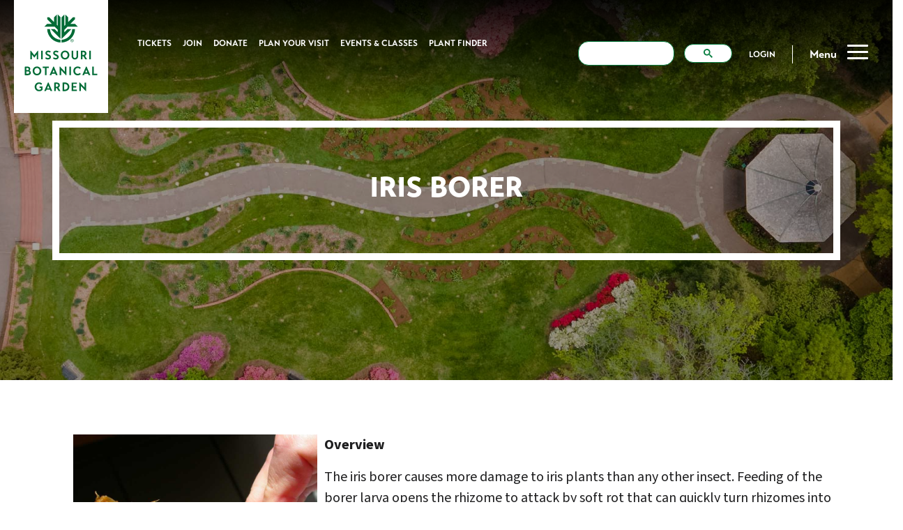

--- FILE ---
content_type: text/html; charset=utf-8
request_url: https://www.missouribotanicalgarden.org/gardens-gardening/your-garden/help-for-the-home-gardener/advice-tips-resources/insects-pests-and-problems/insects/caterpillars/iris-borer
body_size: 27305
content:
<!DOCTYPE html>
<html  lang="en-US">
<head id="Head"><meta content="text/html; charset=UTF-8" http-equiv="Content-Type" />
<meta name="REVISIT-AFTER" content="1 DAYS" />
<meta name="RATING" content="GENERAL" />
<meta name="RESOURCE-TYPE" content="DOCUMENT" />
<meta content="text/javascript" http-equiv="Content-Script-Type" />
<meta content="text/css" http-equiv="Content-Style-Type" />
<script async src="https://cse.google.com/cse.js?cx=015816930756675652018:7gxyi5crvvu"></script>
<script type="text/javascript" src="/Portals/_default/skins/mobot/js/googlesearch.js"></script> <title>
	Iris borer
</title><meta id="MetaRobots" name="robots" content="INDEX, FOLLOW" /><link href="/DependencyHandler.axd/9187f6774b1e88a489f85a651cb10e2f/769/css" type="text/css" rel="stylesheet"/><link href="https://fonts.googleapis.com/css?family=Barlow+Condensed:600|Barlow:600,700|Open+Sans&amp;display=swap" type="text/css" rel="stylesheet"/><link href="/DependencyHandler.axd/bf15b6ea4afef930cf55ed97c15d5692/769/css" type="text/css" rel="stylesheet"/><link href="https://use.typekit.net/lwr8yqt.css" type="text/css" rel="stylesheet"/><link href="/DependencyHandler.axd/0c3062cd3d6b456a0f2aee57adebb5b7/769/css" type="text/css" rel="stylesheet"/><script src="/DependencyHandler.axd/70dc633a948df5e78f51bd61cc21c10c/769/js" type="text/javascript"></script><script src="https://cdnjs.cloudflare.com/ajax/libs/modernizr/2.8.3/modernizr.min.js" integrity="sha512-3n19xznO0ubPpSwYCRRBgHh63DrV+bdZfHK52b1esvId4GsfwStQNPJFjeQos2h3JwCmZl0/LgLxSKMAI55hgw==" crossorigin="anonymous" type="text/javascript"></script><script src="https://cdn.jsdelivr.net/npm/@popperjs/core@2.11.5/dist/umd/popper.min.js" integrity="sha384-Xe+8cL9oJa6tN/veChSP7q+mnSPaj5Bcu9mPX5F5xIGE0DVittaqT5lorf0EI7Vk" crossorigin="anonymous" type="text/javascript"></script><script src="https://cdn.jsdelivr.net/npm/bootstrap@5.2.0-beta1/dist/js/bootstrap.min.js" integrity="sha384-kjU+l4N0Yf4ZOJErLsIcvOU2qSb74wXpOhqTvwVx3OElZRweTnQ6d31fXEoRD1Jy" crossorigin="anonymous" type="text/javascript"></script><script src="/DependencyHandler.axd/645efadd00701efbe9a40818a6da5182/769/js" type="text/javascript"></script>

          <script type="text/javascript">
            (function(i,s,o,g,r,a,m){i['GoogleAnalyticsObject']=r;i[r]=i[r]||function(){
            (i[r].q=i[r].q||[]).push(arguments)},i[r].l=1*new Date();a=s.createElement(o),
            m=s.getElementsByTagName(o)[0];a.async=1;a.src=g;m.parentNode.insertBefore(a,m)
            })(window,document,'script','https://www.google-analytics.com/analytics.js','ga');

            ga('create', '[TRACKING_ID]', 'auto', {'legacyCookieDomain': '[DOMAIN_NAME]'});
            ga('send', 'pageview');	
          </script>

             
          <!-- Google Tag Manager -->
          <script>(function(w,d,s,l,i){w[l]=w[l]||[];w[l].push({'gtm.start':
          new Date().getTime(),event:'gtm.js'});var f=d.getElementsByTagName(s)[0],
          j=d.createElement(s),dl=l!='dataLayer'?'&l='+l:'';j.async=true;j.src=
          'https://www.googletagmanager.com/gtm.js?id='+i+dl;f.parentNode.insertBefore(j,f);
          })(window,document,'script','dataLayer','GTM-N6ZCDLB');</script>
          <!-- End Google Tag Manager -->
        <meta name="viewport" content="width=device-width, initial-scale=1, shrink-to-fit=no" /></head>
<body id="Body" class="page-level-7 page page-id-1163 page-iris-borer page-template-sustainingnm root-90 lang-root-90 lang-en ">     
					<!-- Google Tag Manager (noscript) --> 
					<noscript><iframe src="https://www.googletagmanager.com/ns.html?id=GTM-N6ZCDLB"
					height="0" width="0" style="display:none;visibility:hidden"></iframe></noscript>
					<!-- End Google Tag Manager (noscript) -->
				

    <form method="post" action="/gardens-gardening/your-garden/help-for-the-home-gardener/advice-tips-resources/insects-pests-and-problems/insects/caterpillars/iris-borer" id="Form" enctype="multipart/form-data">
<div class="aspNetHidden">
<input type="hidden" name="__EVENTTARGET" id="__EVENTTARGET" value="" />
<input type="hidden" name="__EVENTARGUMENT" id="__EVENTARGUMENT" value="" />
<input type="hidden" name="__VIEWSTATE" id="__VIEWSTATE" value="N15HF/bZLnq0xAA23vG3DBAfK8AyPz3kpihvlSG5R5cUA8FyEKStaP08UnrMQblk73qvbRucNCJUPboQBcwaiPaZzj1iUkxQPvhsgyg11rdR9WTNYbjE0zBFUH4VPaWJMjJ/G1dF1aXtYe4Bd8YOHOao4/Im9g8R81q6bODa6G+uKKrOJF5K9ZF5whQ++mfunoGPAg2qUPkyrY9mMSgUkrrIeVoes+rGaDl3bYAQIVZQ3mdOT48WMXGa+dkjkVkicEFj+BpwvxnCAAl4bSM4Gsyxcuet9/2mOX5uBkJnJ5wyaWkMfv/JwvYm1eXoHC7LQxHFE+rL/9F+QFBXTewEgbNZ5D0P0PGapaN8AL+hCoydrSsMQQL7lHgMi2CKU1IEHBwOH/JSAQUUDZitsGr4+5JJkq+vYoCWRhHEc+s8vUCMk5n/qOaZwZBo9o96ZbIFH+sVWVAsMLR9mUCGyu5xmqBTaa6MqX17G4rIWzvHEprdarQR5bhv2EoWpCkxSVqL3y7wOONPoth/2gFjZugzhuU75L/o86nCkuxCMKtyXC2KFiRRJ0yKLxgCAXdx209VisweykQE/vRTEffVgFP4ttg8B4Nl7dPISx45JL8Lh/8uGfkXhXFX0l5H5/o4nBfbL2bjaLgQnjzeiVDwagAH3ugwoOYWf/lx3hHkKpgN3r4fkQakMYnmWpkdqodYCReg9ydGT026LOHoZAEjyAx+A+i3V/RlTFzNVu5xOav1CaWwr0yTn5C4Bb1JQoWm3F6gYscEXB+FyI5dzpquelOB17WYl+jSKbXyOQOiDi+fugnGR88g8bE8NvIHNEQdSg9kHIzQ/OihmfujTznY0liZVP6/sAG/1kIvcIAZo55GvDvVW98DFfubEGe8Yd4zzljVy3hjstl1gtn0NfAlDo3QWp2EkjOpGmt/AwMwdZ1QLxynIHnIMcfvW+KDUUCikWCQH/DFoRqbNm7QKs4pmPS9SfVTx7cnYNjUy1gCVawIFK4TR+mnTgdIyHJ0bcsmPPkS5nnThfdMwfhNTzIJSXnazVSPSHp0+gT5TicaQSFW5z+DPdKDXYPJah6g9AYKTV+Noh95BLUDj7/M0ytM2FircGaGzL7Z1bkeN4OvlYQ7xhP+0DgiEYtlpfWCpo3k6rWYMsqwZEp8gWzUb0BFHl+qC7+u/YxYOtnvxO4r4fL3N81nMoIjLZCtBtOu7aqcnI0kqvRBvfP/JLTY+pPwDYNimrf4pfjAMnwbu9tjJpSOJhZfVderUYuEDnXsMiggAc+zAjxTRWUXN+TVjZzAZKIJQWZ1djTpQi8qD8UQ8Q3tkyP9Hu/[base64]/P0xtdvva7uPZtfbmSMzh3WBFw+ikOAJIa1gO5AU+hjEMO4gBmhK0GXmAMR0Ir6VoENvqLILUozoWSo5nypYRHEZWnW+qRmlOpPkkZN6ddfW5tZRg63aif09xogU5emt/0S5tknDd1djJ/9hW2wEp6Phq72r/3I4V10emQbAw/X08RtjqxQEkGtGah9z9Amy65HrQWRHVIw31qGLePISuo34uEB7+NWg3Z+2QlIvVuPrmcpJ5bgjxuc1Vt3/73uY+5+gC+KHDF+ZrkCU7pBdKPeiKipWMtBBOp+13CVfWoP4nEmTkW5gNyBKmqdhR9eolFy4tcU0hVxM23f9zdUnEpRFsCX3z/OEZZOLmThNjER4/SEhGaCoVBrtvPtKq4uolGKWUcgpkM9ENsNRyBA1FCgRpvawDEPq0Q1810qZHq9TxULhVpRmwJUtvG3cJH3d+xEDv2De0u1UczCJ9dXqEUCVxTaYCCxM4FSjSPFxd9YePUVgf2CSR+jAZwTtBP4YWJt4d4esrSEFGQPGdB0A/H6FN6giCGvK25Tf++v7I3uD0gZ6i6cSGoHH+QBPGzBx4OWoC89aTqJ5Q9KHOiprDfcnUHhrJLql02lHF0WXrynJUj5/bC8dP5hVRFLyS2RZnd+eyH86gs6IpzuBipwP04xgk8sAhsdPRFpbrPsj71t7Leun7Wg1boooHlWRvL9Uk7p5L/PYCuAz/pi4qmvj6+zYshlgaqQUjLZfzXZ8Gwfb9wYfwY8xZhG/5qxngLw2FKX5g+V0+xlyUVq7HrgwwmeDss1cgqiyji4YCRGQfKAlcdsSeGmWyJEgz1QvEuosRrm8bNzfL/CrKZzPJMt7xbjUGS8+AWm6xAXp3jjVCo/lQNx/C8TaaiPbq7MoCLdqBW81VXbDDddlJJxxaM1FWmq/tl7d0WBSSbvbPN3t8AWl7pfrMAFFfmoNElQC2C/why9QYZfwbvyeKyWilMiVXNGflo3k+w3DYSXz8O7ufKpoDZ9IcEAYqv6Y3VHnPRRoOxjDPb67ZSw3hcYQ1TjU3PPu96LbTuh80lncw1EiVdwS1X8PUOWEvPXNchnGWS/lYu928gqVVIPes1kvwDsN6fcwnM89Vh2zN/jmEaEOpaBFR1iRCzof5JpGpsDsYSaNc/921zKFuScnxi7yhzJmHqfwPhboKymJ3OQAqtL27eXferkv3srdijo9xtAZCeM04KCggmCXg9oupkKBLs8e7DkA0jSKGFvAphar/kKIfkatD7halzAJKAY2xRLrHzrIzUA7XAF/Ascqhf7rA4w3MH5LB9z0EBzTkkwSydes4l7c2IzA8tZ256vpJpOZgAXvW2c0set9QohEK2tHdG+j0zMr67XZLZSlvdf2zgPxhcuSUasWFVAYQ5dFfvk+scKe3zV6MCDgz/wmn30Q3T+2zwaah1z4MQia7r6e5qhKlrRN0pQCBd0laqCFzWEt3YKi1ltrGB4tiC9ziUGNmB7WnEnG+H/1yG9coyr5XEztaDmRBzBQAWyxvvNW1JmpcKWju4TCu19L7IdjJ03TqRJ2Jf8ZwKSRxzbEEBkEaRlwGKxrm+SLdnKe1yt2MK3KdYWe6VpoeDB7mXyJmrbCIZDAm5zeOeSKd0b0YeH97vsS6b11m0URzfJcOPESdX5BtK/ZbVk6nOz6LZvjxmSDe4PInYXOUT2lvlyiHiH/2TnRLoBz+UXTUFwPE4fEptjrt8R9WT9Ahy2hd7A6yqRXsupTcPS8IkuUMq/qLXcHoNdSgFbs73TaDlylUflEj5LQWnBCE1zFqLNZkQWjYfknxq52v1bO3okGppNpppqtoRlrt8jMjpwZcB3dPTPAFinLWT4oCSPPjTe76z2hyb/VzVtuQVCE7zhgT440qcEPWYXDa92vHdLgx+PdhgfgUdmjXY17acHNq+PdRB5un1n/B8K49VMVRmCjkH+3y3SVkFZeY0CpTtiQL/BO0kFGQqTo+Jz+qe23xMDMFhP1q2RQibGLhjFPlQdyp8wcSxm5p9OukvejUrXxSVzHjZ9doNrS0oEKHK6vwMAOtBlUBVtsBKEwYBAcl84/gfvWrfDoaDIShzwq5RNyCmjDv4pO9mVFWXxdUh+8s3hgpmq9XkMoDBJsLpbeUIKCtpSHPYo0xj7YHjDpx/AlkkPDaQEAiNliz7jhWALEti1u24c0FC2vHKFYXXOSh5YCm28vtG6neTMGum11kKJ33YOdFPUD0RRyClmWMR6J/JklPdYwNODM1VVX6dsL+Dwa+Goe90mL/vEQ27mx6DzL3T44Dq7OzUeifLzFxhJbIZXq43hNZJ8NJGX5P6dXHK0wxZ3UG7ujwgzL5eggyLcKQ038jMO7KNuY4sTzIPffpRYGL6NsfsNyKfylPgRtFNRX+tYd5kS4/[base64]/ZS9bamcu3+I1Bx8js1kAqVlVWn0+V1bLE903JjLkLgBg/Aoz746aNWEvvc8u75rSdNJ91qAPOOw50mAvHhjyEz0wiT0CDgpwFGknEs+utzN46vdC/yKP1pPiSQ74sstzKVK5QMfRS/d+SS+pwXKf4/M95R9oUYb6wJtHQRLFAfp/6j95DvOjMn7MdTNChxyF0G2dbvXFv+HvcJxYaiGGdsBWh//lkIECSWMCmtDD1VSwwyirE2R3xACV8crrz9SzWEBNXn8s/Lb7q4iJDkFUGlZIc8/B9sAlhBTlXQQr20CuwMDn8dNpy2egG7eT4j8O8vwwYGMvcyDUKI3Lo0mFFZhtpgHZV256Tpzyn46KNb7yhTA42J116ofFWs4V4nvvGyTTqttu6nAP76/hiLGMfbM41oGqzpKgzuRiQ4DAI2zP9DYyvj7qK/rz0atvFMFQt9N1RljM2tFSBFSS50gIYqI/njCtwzycEUxcqdcVfEe66drDUToPnl5EvieSFzsrXClcfW1FH6Q/MLFNG9UpXxqHNguMa3JjHhGaMjri6igwISChOPteB94r240E7b9Xspk/llKnbxHj+sDqzcel8QKZWjMRGhGxny8X0O9iOZ5yk5YoeyIS0mr7wn2zo9ZExtJWTEINKak9i4DxaunzcoTcD8v/jH4XYyQhX+sfSznGYzB/qtsjFfCF1Oin7vcWPclTZHI5JywDZYNclHA9gk/IJzZSjgW+a6ozufTVTqcZjyeu1u4MOfedf8VZgmkIgpcDvnKsFyoEz4k5MIM6PhxzUWbPRakyJPA/Z6o3AlkJ0llGBPhG29cmDBL9TUNX5MNHCahDgEewjwmSlmshfSL5+l/JIKWvAdCyDtEWEed0ZAwmIfCLvIgqDkh5zdmhFGSXKuQLaGezZ8eK+WugmAG3RepFB0y6WsX9X6RC1mUdGJUx5ggXxbT8h7Usq2mg==" />
</div>

<script type="text/javascript">
//<![CDATA[
var theForm = document.forms['Form'];
if (!theForm) {
    theForm = document.Form;
}
function __doPostBack(eventTarget, eventArgument) {
    if (!theForm.onsubmit || (theForm.onsubmit() != false)) {
        theForm.__EVENTTARGET.value = eventTarget;
        theForm.__EVENTARGUMENT.value = eventArgument;
        theForm.submit();
    }
}
//]]>
</script>


<script src="/WebResource.axd?d=pynGkmcFUV0H9k66UDMJMr8PJO5RNfat6_KwbasP-ppeKvyOQMVfXJIiTi41&amp;t=638901591720898773" type="text/javascript"></script>


<script type="text/javascript">
//<![CDATA[
var liveHtmlWebapi =  window.___WebAPI.jQuery(26444,"LiveHTML");//]]>
</script>

<script src="/ScriptResource.axd?d=NJmAwtEo3IpbTnjHCjp_-k7eV9k_9YqGWYM1vsfCntcfuDJ86iPvU6Zfi9lNHttPK0j9Hd8Juw8Z6LJk1XM6KKSO_tezPjZ24k5BzCsHgY7XXXlP7I6-L82jkhNTM8yZtc9XDQ2&amp;t=32e5dfca" type="text/javascript"></script>
<script src="/ScriptResource.axd?d=dwY9oWetJoIqZzz_awpQ1QNG7iz923cxuJV24XPgrRrvPMlXqURBrva-jbbpB2spqFqe1nvEI-xl3r82d7zigiy81glTYUo0mHn89mRFi0LXyc0eEqXqWk1EUzKXg6Yl7piGGQx6m3qZl7En0&amp;t=32e5dfca" type="text/javascript"></script>
<div class="aspNetHidden">

	<input type="hidden" name="__VIEWSTATEGENERATOR" id="__VIEWSTATEGENERATOR" value="CA0B0334" />
	<input type="hidden" name="__VIEWSTATEENCRYPTED" id="__VIEWSTATEENCRYPTED" value="" />
	<input type="hidden" name="__EVENTVALIDATION" id="__EVENTVALIDATION" value="Ze577n+AsLqDw+End1SBLdridOo2ASu82KZbffnZQ2dwIOzN0m+h8mIyFNcfmGN7CawgSByKc1ii3SmsQElL955m44sSArwRoD3AjJlS7Yqbd3rnsU1HDP7fIK7dOoOWcsln7LDw9fJqaLMIdYrBiwrYp7nxHwzUj6vgTHJco+HTmMazodntVcVMnKtwV0yuciT7xO/W97/dDFbuFQR0nDFjoKSwmYp3j2zY3omKMOMsl5pG" />
</div><script src="/DependencyHandler.axd/353acb5078470ae4e0e58fd304938e04/769/js" type="text/javascript"></script>
<script type="text/javascript">
//<![CDATA[
Sys.WebForms.PageRequestManager._initialize('ScriptManager', 'Form', [], [], [], 90, '');
//]]>
</script>

        
        
        
<!---->


<!--CDF(JS-LIBRARY|jQuery,,)-->
<!--CDF(Javascript|https://cdnjs.cloudflare.com/ajax/libs/modernizr/2.8.3/modernizr.min.js|DnnPageHeaderProvider|100)-->
<!--CDF(Javascript|https://cdn.jsdelivr.net/npm/@popperjs/core@2.11.5/dist/umd/popper.min.js|DnnPageHeaderProvider|100)-->
<!--CDF(Javascript|https://cdn.jsdelivr.net/npm/bootstrap@5.2.0-beta1/dist/js/bootstrap.min.js|DnnPageHeaderProvider|100)-->
<main id="sustaining" class="main-wrapper help-for-the-home-gardener">
    <!-- Header/NavBar -->
    <header class="main-header background-dark-opacity">
    <div class="header-container">
        <div class="header-row">
            <div class="header-col logo mobile-top">
                
                 <a href="https://www.missouribotanicalgarden.org/" title="Missouri Botanical Garden" class="logo">
                    <img src="/Portals/0/2022redesignassets/MBG/mobot-header-logo.svg" alt="" class="img-fluid d-inline-block img-logo" />
                </a>
                               

                
                <nav class="navbar navbar-expand-xl sticky-top">
                    <div class="container-fluid flex-wrap px-0">    
                        <a href="https://secure.missouribotanicalgarden.org/events" class="btn btn-primary btn-radius-lg ms-3 me-auto d-sm-none">Tickets</a>
                        <span class="menu-text d-none js-text me-auto">Menu</span>
                        <button class="hamburger hamburger--elastic js-toggle ms-auto d-sm-none" type="button" data-bs-toggle="collapse" data-bs-target="#navbarNavPrimary" aria-controls="navbarSupportedContent" aria-expanded="false" aria-label="Toggle navigation">
                            <span class="hamburger-box">
                                <span class="hamburger-inner"></span>
                            </span>
                        </button>                        
                        <div class="row border-top w-100 justify-content-center d-none d-md-none mx-0">
                            <div class="col-12 px-0">
                                <div class="search m-3">
                               <!-- MRL remove DNN search, add Google search textbox start -->
                                <div class="gcse-searchbox-only" data-resultsUrl="/search-results"></div>
                               <!--     <span id="dnn_mobilSearch_ClassicSearch">
    
    
    <span class="searchInputContainer" data-moreresults="See More Results" data-noresult="No Results Found">
        <input name="dnn$mobilSearch$txtSearch" type="text" maxlength="255" size="20" id="dnn_mobilSearch_txtSearch" class="NormalTextBox" aria-label="Search" autocomplete="off" placeholder="Search..." />
        <a class="dnnSearchBoxClearText" title="Clear search text"></a>
    </span>
    <a id="dnn_mobilSearch_cmdSearch" class="icn-search js-search" href="javascript:__doPostBack(&#39;dnn$mobilSearch$cmdSearch&#39;,&#39;&#39;)">Search</a>
</span>


<script type="text/javascript">
    $(function() {
        if (typeof dnn != "undefined" && typeof dnn.searchSkinObject != "undefined") {
            var searchSkinObject = new dnn.searchSkinObject({
                delayTriggerAutoSearch : 400,
                minCharRequiredTriggerAutoSearch : 2,
                searchType: 'S',
                enableWildSearch: true,
                cultureCode: 'en-US',
                portalId: -1
                }
            );
            searchSkinObject.init();
            
            
            // attach classic search
            var siteBtn = $('#dnn_mobilSearch_SiteRadioButton');
            var webBtn = $('#dnn_mobilSearch_WebRadioButton');
            var clickHandler = function() {
                if (siteBtn.is(':checked')) searchSkinObject.settings.searchType = 'S';
                else searchSkinObject.settings.searchType = 'W';
            };
            siteBtn.on('change', clickHandler);
            webBtn.on('change', clickHandler);
            
            
        }
    });
</script>
-->
                               <!-- MRL remove DNN search, add Google search textbox start -->                         
                                </div>
                                <ul class="d-flex flex-wrap list-unstyled px-3 py-4">                                    
                                     <li class="w-100 mb-3">
                                         
                                        <a href="https://secure.missouribotanicalgarden.org/events?kid=9&queueittoken=e_mbgsnet~q_4012dff6-b9a0-4183-a979-d06463639d1a~ts_1660613101~ce_true~rt_safetynet~h_b9da73720f02d74de7b1179a1de3657d6b667140430f384d0d8c812a03d64ca6" class="btn btn-mbg-primary btn-radius-lg d-block">Get Tickets</a>

                                        
                                    </li>
                                    <li class="w-50 pe-2">
                                    
                                        <a href="/plan-your-visit/the-garden/getting-here" class="btn btn-outline-mbg-primary btn-radius-lg d-block">Directions</a>
                                    
                                    </li>
                                    <li class="w-50 ps-2">
                                        <a href="https://secure.missouribotanicalgarden.org/events?kid=9" class="btn btn-outline-mbg-primary btn-radius-lg d-block">Hours</a>
                                    </li>
                                </ul>
                            </div>
                        </div>
                        <div class="collapse navbar-collapse" id="navbarNavPrimary">
                            <ul class="navbar-nav me-auto mb-2 mb-lg-0">
                                




            <li class="dropdown nav-item">
                    <a class="nav-link dropdown-toggle" href="https://secure.missouribotanicalgarden.org/events?kid=9&amp;_gl=1" id="dropdownMenu" data-toggle="dropdown" aria-haspopup="true" aria-expanded="false">
                        Tickets
                    </a>
                    <div class="icn js-icn d-xl-none"><i class="fa fa-angle-right" aria-hidden="true"></i></div>
    <div class="dropdown-menu megamenu" aria-label="submenu" aria-hidden="true">
        <div class="megamenu-col">
                <a class="nav-link" href="https://secure.missouribotanicalgarden.org/events?kid=9&amp;queueittoken=e_mbgsnet~q_7060f699-6f80-4a17-bdf6-bd38f8aad531~ts_1660587796~ce_true~rt_safetynet~h_0c0f460fc707ac01e941002396de0835cf3b118d851c98669e98d80c6dd0b270">
                    <span class="ticket-price d-block">$16.00</span>
                </a>
            <h5>General Admission</h5>
            <span class="d-block text-muted">Ages 13 and up</span>
        </div>
        <div class="megamenu-col">
                <a class="nav-link" href="https://secure.missouribotanicalgarden.org/account/login?returnurl=%2fevents%3fkid%3d9%26queueittoken%3de_mbgsnet%7eq_7060f699-6f80-4a17-bdf6-bd38f8aad531%7ets_1660587796%7ece_true%7ert_safetynet%7eh_0c0f460fc707ac01e941002396de0835cf3b118d851c98669e98d80">
                    <span class="ticket-price d-block">Free</span>
                </a>
            <h5>Members Admission</h5>
            <span class="d-block text-muted">All ages</span>
        </div>
        <div class="megamenu-col">
                <a class="nav-link" href="https://secure.missouribotanicalgarden.org/events?kid=9&amp;queueittoken=e_mbgsnet~q_7060f699-6f80-4a17-bdf6-bd38f8aad531~ts_1660587796~ce_true~rt_safetynet~h_0c0f460fc707ac01e941002396de0835cf3b118d851c98669e98d80c6dd0b270">
                    <span class="ticket-price d-block">$6.00</span>
                </a>
            <h5>STL Resident Rate</h5>
            <span class="d-block text-muted">$4.00 Seniors 65+ | Proof of residency required.</span>
        </div>
        <div class="megamenu-bottom">
            <ul class="sub-links">
                <li>
                        <a href="/learn-discover/youth-families/scout-programs/scout-programming-at-the-garden">Scout Programs</a>

                </li>
                <li class="sep"></li>
                <li>
                        <a href="/learn-discover/students-teachers/school-programs-and-field-trips">School Groups</a>


                </li>
                <li class="sep"></li>

            </ul>
        </div>
    </div>
            </li>
            <li class="nav-item">
                    <a class="nav-link" href="https://www.missouribotanicalgarden.org/members">
                        Join
                    </a>
            </li>
            <li class="dropdown nav-item">
                    <a class="nav-link dropdown-toggle" href="https://www.missouribotanicalgarden.org/donate" id="dropdownMenu" data-toggle="dropdown" aria-haspopup="true" aria-expanded="false">
                        Donate
                    </a>
                    <div class="icn js-icn d-xl-none"><i class="fa fa-angle-right" aria-hidden="true"></i></div>
    <div class="dropdown-menu megamenu" aria-label="submenu" aria-hidden="true">
            <div class="megamenu-col">
                <h6>
                    <a class="dropdown-item" href="https://www.missouribotanicalgarden.org/donate/make-a-donation" title="Make a Donation">
                        Make a Donation
                    </a>
                </h6>
                <hr class="dropdown-divider">
            </div>
            <div class="dropdown megamenu-col">
                <h6>
                    <a class="dropdown-item" href="https://www.missouribotanicalgarden.org/donate/commemorative-giving" title="Commemorative Giving">
                        Commemorative Giving
                    </a>
                </h6>
                <hr class="dropdown-divider">
            </div>
            <div class="megamenu-col">
                <h6>
                    <a class="dropdown-item" href="http://giftplanning.missouribotanicalgarden.org/" title="Planned Giving">
                        Planned Giving
                    </a>
                </h6>
                <hr class="dropdown-divider">
            </div>
            <div class="dropdown megamenu-col">
                <h6>
                    <a class="dropdown-item" href="https://www.missouribotanicalgarden.org/donate/corporate-partners" title="Corporate Partners">
                        Corporate Partners
                    </a>
                </h6>
                <hr class="dropdown-divider">
            </div>
            <div class="megamenu-col">
                <h6>
                    <a class="dropdown-item" href="/members/become-a-member.aspx" title="Become a Member">
                        Become a Member
                    </a>
                </h6>
                <hr class="dropdown-divider">
            </div>
        <div class="megamenu-bottom">
            <ul class="sub-links">
                <li><a href="/visit/family-of-attractions/butterfly-house.aspx"><img src="/Portals/0/2022redesignassets/bh-logo-horiz.svg" alt="Butterfly House" class="img-fluid d-block" /></a></li>
                <li class="sep"></li>
                <li><a href="/visit/family-of-attractions/shaw-nature-reserve.aspx"><img src="/Portals/0/2022redesignassets/snr-logo-horiz.svg" alt="Nature Reserve" class="img-fluid d-block" /></a></li>
            </ul>
        </div>
    </div>
            </li>
            <li class="dropdown nav-item">
                    <a class="nav-link dropdown-toggle" href="https://www.missouribotanicalgarden.org/plan-your-visit" id="dropdownMenu" data-toggle="dropdown" aria-haspopup="true" aria-expanded="false">
                        Plan Your Visit
                    </a>
                    <div class="icn js-icn d-xl-none"><i class="fa fa-angle-right" aria-hidden="true"></i></div>
    <div class="dropdown-menu megamenu plan-your-visit" aria-label="submenu" aria-hidden="true">
            <div class="disabled dropdown megamenu-col">
                        <a class="dropdown-item d-block text-mbg-primary drop-heading" href="https://www.missouribotanicalgarden.org/plan-your-visit/the-garden" title="The Garden">
                            The Garden
                        </a>
                    <hr class="dropdown-divider" />
        <ul class="subLevel" aria-label="submenu" aria-hidden="true">
                <li>
                    <a class="dropdown-item" href="https://www.missouribotanicalgarden.org/tickets#17242" title="Hours &amp; Admission">
                        Hours &amp; Admission
                    </a>
                    
                </li>
                <li>
                        <hr class="dropdown-divider" />
                    <a class="dropdown-item" href="https://www.missouribotanicalgarden.org/plan-your-visit/the-garden/getting-here" title="Getting Here">
                        Getting Here
                    </a>
                    
                </li>
                <li>
                        <hr class="dropdown-divider" />
                    <a class="dropdown-item" href="https://www.missouribotanicalgarden.org/plan-your-visit/the-garden/map" title="Map">
                        Map
                    </a>
                    
                </li>
                <li>
                        <hr class="dropdown-divider" />
                    <a class="dropdown-item" href="https://www.missouribotanicalgarden.org/plan-your-visit/the-garden/tours" title="Tours">
                        Tours
                    </a>
                    
                </li>
                <li>
                        <hr class="dropdown-divider" />
                    <a class="dropdown-item" href="https://www.missouribotanicalgarden.org/plan-your-visit/the-garden/groups" title="Groups">
                        Groups
                    </a>
                    
                </li>
                <li>
                        <hr class="dropdown-divider" />
                    <a class="dropdown-item" href="https://www.missouribotanicalgarden.org/events-classes/private-events-rentals" title="Book Your Private Event">
                        Book Your Private Event
                    </a>
                    
                </li>
        </ul>
            </div>
            <div class="disabled dropdown megamenu-col">
                        <a class="dropdown-item d-block text-mbg-primary drop-heading" href="https://www.missouribotanicalgarden.org/plan-your-visit/shop-dine" title="Shop &amp; Dine">
                            Shop &amp; Dine
                        </a>
                    <hr class="dropdown-divider" />
        <ul class="subLevel" aria-label="submenu" aria-hidden="true">
                <li>
                    <a class="dropdown-item" href="https://www.missouribotanicalgarden.org/shopping-and-dining" title="Garden Gate Shop">
                        Garden Gate Shop
                    </a>
                    
                </li>
                <li>
                        <hr class="dropdown-divider" />
                    <a class="dropdown-item" href="https://www.missouribotanicalgarden.org/shopping-and-dining#21237" title="Sassafras Restaurant and Cafe">
                        Sassafras Restaurant and Cafe
                    </a>
                    
                </li>
                <li>
                        <hr class="dropdown-divider" />
                    <a class="dropdown-item" href="https://www.missouribotanicalgarden.org/shopping-and-dining" title="Gift Cards">
                        Gift Cards
                    </a>
                    
                </li>
                <li>
                        <hr class="dropdown-divider" />
                    <a class="dropdown-item" href="https://www.missouribotanicalgarden.org/plan-your-visit/shop-dine/little-shop-around-the-corner" title="Little Shop Around the Corner">
                        Little Shop Around the Corner
                    </a>
                    
                </li>
                <li>
                        <hr class="dropdown-divider" />
                    <a class="dropdown-item" href="https://www.missouribotanicalgarden.org/plan-your-visit/shop-dine/mbg-press" title="MBG Press">
                        MBG Press
                    </a>
                    
                </li>
        </ul>
            </div>
            <div class="disabled dropdown megamenu-col">
                        <a class="dropdown-item d-block text-mbg-primary drop-heading" href="https://www.missouribotanicalgarden.org/plan-your-visit/top-attractions" title="Top Attractions">
                            Top Attractions
                        </a>
                    <hr class="dropdown-divider" />
        <ul class="subLevel" aria-label="submenu" aria-hidden="true">
                <li>
                    <a class="dropdown-item" href="https://www.missouribotanicalgarden.org/gardens-gardening/our-garden/gardens-conservatories/conservatories/climatron" title="Climatron">
                        Climatron
                    </a>
                    
                </li>
                <li>
                        <hr class="dropdown-divider" />
                    <a class="dropdown-item" href="https://www.missouribotanicalgarden.org/gardens-gardening/our-garden/gardens-conservatories/international-gardens/japanese-garden" title="Japanese Garden">
                        Japanese Garden
                    </a>
                    
                </li>
                <li>
                        <hr class="dropdown-divider" />
                    <a class="dropdown-item" href="https://www.missouribotanicalgarden.org/learn-discover/youth-families/just-for-kids/visit-us/doris-i-schnuck-childrens-garden" title="Children&#39;s Garden">
                        Children&#39;s Garden
                    </a>
                    
                </li>
                <li>
                        <hr class="dropdown-divider" />
                    <a class="dropdown-item" href="https://www.missouribotanicalgarden.org/plan-your-visit/top-attractions/tram-tours" title="Tram Tours">
                        Tram Tours
                    </a>
                    
                </li>
                <li>
                        <hr class="dropdown-divider" />
                    <a class="dropdown-item" href="https://www.missouribotanicalgarden.org/gardens-gardening/our-garden/gardens-conservatories/conservatories/shoenberg-arid-house" title="Arid House">
                        Arid House
                    </a>
                    
                </li>
                <li>
                        <hr class="dropdown-divider" />
                    <a class="dropdown-item" href="https://www.missouribotanicalgarden.org/gardens-gardening/our-garden/gardens-conservatories/victorian-district-sachs-museum-tower-grove-house/sachs-museum" title="Sachs Museum">
                        Sachs Museum
                    </a>
                    
                </li>
                <li>
                        <hr class="dropdown-divider" />
                    <a class="dropdown-item" href="https://www.missouribotanicalgarden.org/gardens-gardening/our-garden/gardens-conservatories/victorian-district-sachs-museum-tower-grove-house/tower-grove-house" title="Tower Grove House">
                        Tower Grove House
                    </a>
                    
                </li>
        </ul>
            </div>
            <div class="disabled dropdown megamenu-col">
                        <a class="dropdown-item d-block text-mbg-primary drop-heading" href="https://www.missouribotanicalgarden.org/plan-your-visit/things-to-know" title="Things To Know">
                            Things To Know
                        </a>
                    <hr class="dropdown-divider" />
        <ul class="subLevel" aria-label="submenu" aria-hidden="true">
                <li>
                    <a class="dropdown-item" href="https://www.missouribotanicalgarden.org/plan-your-visit/things-to-know/accessibility" title="Accessibility">
                        Accessibility
                    </a>
                    
                </li>
                <li>
                        <hr class="dropdown-divider" />
                    <a class="dropdown-item" href="https://www.missouribotanicalgarden.org/plan-your-visit/things-to-know/garden-etiquette" title="Garden Etiquette">
                        Garden Etiquette
                    </a>
                    
                </li>
                <li>
                        <hr class="dropdown-divider" />
                    <a class="dropdown-item" href="https://www.missouribotanicalgarden.org/plan-your-visit/things-to-know/photography" title="Photography">
                        Photography
                    </a>
                    
                </li>
                <li>
                        <hr class="dropdown-divider" />
                    <a class="dropdown-item" href="https://www.missouribotanicalgarden.org/sustainability/sustainability/sustainability-at-the-garden" title="Sustainability">
                        Sustainability
                    </a>
                    
                </li>
                <li>
                        <hr class="dropdown-divider" />
                    <a class="dropdown-item" href="/plan-your-visit/things-to-know/garden-etiquette#picnicking" title="Picnicking">
                        Picnicking
                    </a>
                    
                </li>
                <li>
                        <hr class="dropdown-divider" />
                    <a class="dropdown-item" href="/plan-your-visit/things-to-know/garden-etiquette#smoking" title="Smoking">
                        Smoking
                    </a>
                    
                </li>
                <li>
                        <hr class="dropdown-divider" />
                    <a class="dropdown-item" href="https://www.missouribotanicalgarden.org/plan-your-visit/things-to-know/garden-etiquette#26473" title="Prohibited Items">
                        Prohibited Items
                    </a>
                    
                </li>
        </ul>
            </div>
            <div class="disabled megamenu-col">
                            <span class="dropdown-item d-block text-mbg-primary drop-heading" href="https://www.missouribotanicalgarden.org/plan-your-visit/todays-hours" title="Today&#39;s Hours">
                                Today&#39;s Hours
                            </span>
                        <hr class="dropdown-divider" />                        
                            <span class="d-block hours text-mbg-primary">9 a.m.–5 p.m.
Last entry at 4:30 p.m.</span>
            </div>
    </div>
            </li>

                                 <li class="dropdown nav-item">
                                    <a href="/events-classes/calendar.aspx" class="nav-link dropdown-toggle">Events & Classes
                                    </a>
                                    <div class="icn js-icn d-xl-none"><i class="fa fa-angle-right" aria-hidden="true"></i></div>
                                    

<div class="dropdown-menu megamenu">
    <ul class="SR_Event_Menu_Container steadyrain events events-menu next-event-menu">
        <li id="dnn_srEventMenu_divFeatured" class="event next-event">
            <span class="drop-heading d-block w-100">Next Event or Class</span>
            <hr class="sep w-100" />
            <div class="next-event-icon">
                <img id="dnn_srEventMenu_imgNextThumbnail" class="img-fluid d-block" src="/Portals/0/Calendar%20Images/MBG/OS_Obsidium_390.jpg" />
                <a id="dnn_srEventMenu_lnkFeaturedDetail" class="stretched-link" href="https://www.missouribotanicalgarden.org/orchid-show-1560"></a>
            </div>
            <div class="next-event-details">
                <h5>
                    <span id="dnn_srEventMenu_lblNextTitle">Orchid Show</span>
                </h5>
                <span id="dnn_srEventMenu_lblNextPresenter" class="next-event-subtitle"></span>
                <h4>
                    <span id="dnn_srEventMenu_lblNextDate">Saturday, January 31 - Sunday, March 1</span></h4>
                <span id="dnn_srEventMenu_lblNextTime" class="h5 d-block">9:00 AM - 5:00 PM</span>
                
            </div>
        </li>
        <li class="event events-upcoming">
            <span class="drop-heading d-block">Upcoming Events & Classes</span>
            <hr class="sep" />
            <ul class="events-menu-list">
                
                        <li class="event events-menu-list-item">
                            <div class="events-upcoming-icon">
                                <img id="dnn_srEventMenu_rptEvents_imgThumbnail_0" class="img-fluid d-block" src="/Portals/0/Calendar%20Images/MBG/SACHS%20STB%20BANNER%2016x9in%20V2.png" />
                            </div>
                            <div class="next-event-details">
                                <h6>
                                    <span id="dnn_srEventMenu_rptEvents_lblTitle_0">Smelling the Bouquet: Plants & Scents in the Garden</span></h6>
                                <span id="dnn_srEventMenu_rptEvents_lblDate_0" class="h5 d-block">Friday, May 2 - Tuesday, March 31</span>
                                <span id="dnn_srEventMenu_rptEvents_lblTime_0" class="text-muted small">11:30 AM - 4:30 PM</span>
                            </div>
                            <a id="dnn_srEventMenu_rptEvents_lnkUpcomingDetail_0" class="stretched-link" href="https://www.missouribotanicalgarden.org/smelling-the-bouquet-plants-scents-in-the-garden-3575"></a>
                        </li>
                    
                        <li class="event events-menu-list-item">
                            <div class="events-upcoming-icon">
                                <img id="dnn_srEventMenu_rptEvents_imgThumbnail_1" class="img-fluid d-block" src="/Portals/0/Calendar%20Images/MBG/LREC_AdvancedInquiryProgram_KarenFletcher_6049.jpg" />
                            </div>
                            <div class="next-event-details">
                                <h6>
                                    <span id="dnn_srEventMenu_rptEvents_lblTitle_1">Advanced Inquiry Program Registration</span></h6>
                                <span id="dnn_srEventMenu_rptEvents_lblDate_1" class="h5 d-block">Monday, September 15 - Sunday, February 15</span>
                                <span id="dnn_srEventMenu_rptEvents_lblTime_1" class="text-muted small">12:00 AM - 12:00 AM</span>
                            </div>
                            <a id="dnn_srEventMenu_rptEvents_lnkUpcomingDetail_1" class="stretched-link" href="https://www.missouribotanicalgarden.org/advanced-inquiry-program-registration-3515"></a>
                        </li>
                    
                        <li class="event events-menu-list-item">
                            <div class="events-upcoming-icon">
                                <img id="dnn_srEventMenu_rptEvents_imgThumbnail_2" class="img-fluid d-block" src="/Portals/0/Calendar%20Images/MBG/EDU_catalog_winter_2025_800x531.jpg" />
                            </div>
                            <div class="next-event-details">
                                <h6>
                                    <span id="dnn_srEventMenu_rptEvents_lblTitle_2">Winter Class Registration</span></h6>
                                <span id="dnn_srEventMenu_rptEvents_lblDate_2" class="h5 d-block">Monday, November 3 - Saturday, February 28</span>
                                <span id="dnn_srEventMenu_rptEvents_lblTime_2" class="text-muted small">12:00 AM - 12:00 AM</span>
                            </div>
                            <a id="dnn_srEventMenu_rptEvents_lnkUpcomingDetail_2" class="stretched-link" href="https://secure.missouribotanicalgarden.org/events?_gl=1"></a>
                        </li>
                    
            </ul>
        </li>
    </ul>
    <div class="megamenu-bottom">
        <ul class="sub-links">
            <li><a href="/events-classes/calendar" id="dnn_srEventMenu_lnkCalendar">View Full Calendar</a></li>            
        </ul>
    </div>
</div>


                                </li>
                                <!-- mrl edit start -->
                                 <li class="dropdown nav-item">
                                    <a href="/PlantFinder/plantfindersearch.aspx" class="nav-link dropdown-toggle">Plant Finder
                                    </a>
                                </li>
                                <!-- mrl edit stop -->
                                
                            </ul>
                        </div>
                        <div class="row border-top border-bottom w-100 justify-content-center d-none d-md-none mx-0">
                            <div class="col-12 py-4">
                                <h6 class="text-center">Give Us a Call</h6>
                                <a href="tel:(314)577-5100" class="btn btn-mbg-primary btn-radius-lg d-block">(314) 577-5100</a>
                            </div>
                        </div>
                        <div class="row w-100 justify-content-center d-none d-md-none mx-0">
                            <div class="col-12 py-4">
                                <ul class="bottom-navbar-logos">
                                    <ul class="offcanvas-footer--nav">
                                <li><a href="/" target="_blank" title="Visit Missouri Botanical Gardens">
                                    <img src="/Portals/0/2022redesignassets/mobot-logo.svg" alt="Missouri Botanical Gardens logo" /></a></li>
                                <li><a href="https://www.missouribotanicalgarden.org/plan-your-visit/family-of-attractions/butterfly-house" target="_blank" title="Visit Butterfly House">
                                    <img src="/Portals/0/2022redesignassets/bh-logo.svg" alt="Butterfly House logo" /></a></li>
                                <li><a href="https://www.missouribotanicalgarden.org/plan-your-visit/family-of-attractions/shaw-nature-reserve" target="_blank" title="Visit Shaw Nature Reserve">
                                    <img src="/Portals/0/2022redesignassets/snr-logo.svg" alt="Shaw Nature Reserve logo" /></a></li>
                            </ul>
                                </ul>
                            </div>
                        </div>
                    </div>
                </nav>
            </div>
            <div class="header-col">
                <div class="user-icns">
                    <div class="search d-none d-md-block">
                    <!-- MRL remove DNN search, add Google search textbox start -->
                    <div class="gcse-searchbox-only" data-resultsUrl="/search-results"></div>
                    <!--    <span id="dnn_dnnSearch_ClassicSearch">
    
    
    <span class="searchInputContainer" data-moreresults="See More Results" data-noresult="No Results Found">
        <input name="dnn$dnnSearch$txtSearch" type="text" maxlength="255" size="20" id="dnn_dnnSearch_txtSearch" class="NormalTextBox" aria-label="Search" autocomplete="off" placeholder="Search..." />
        <a class="dnnSearchBoxClearText" title="Clear search text"></a>
    </span>
    <a id="dnn_dnnSearch_cmdSearch" class="icn-search js-search" href="javascript:__doPostBack(&#39;dnn$dnnSearch$cmdSearch&#39;,&#39;&#39;)">Search</a>
</span>


<script type="text/javascript">
    $(function() {
        if (typeof dnn != "undefined" && typeof dnn.searchSkinObject != "undefined") {
            var searchSkinObject = new dnn.searchSkinObject({
                delayTriggerAutoSearch : 400,
                minCharRequiredTriggerAutoSearch : 2,
                searchType: 'S',
                enableWildSearch: true,
                cultureCode: 'en-US',
                portalId: -1
                }
            );
            searchSkinObject.init();
            
            
            // attach classic search
            var siteBtn = $('#dnn_dnnSearch_SiteRadioButton');
            var webBtn = $('#dnn_dnnSearch_WebRadioButton');
            var clickHandler = function() {
                if (siteBtn.is(':checked')) searchSkinObject.settings.searchType = 'S';
                else searchSkinObject.settings.searchType = 'W';
            };
            siteBtn.on('change', clickHandler);
            webBtn.on('change', clickHandler);
            
            
        }
    });
</script>
-->
                    <!-- MRL remove DNN search, add Google search textbox start -->
                   </div>
                    <div class="login d-none d-xl-block">
                        <a href="https://secure.missouribotanicalgarden.org/account/login?ReturnUrl=%2fevents" target="_blank" class="nav-link">Login</a>
                    </div>
                    
                    <div class="nav-toggle secodary-nav js-toggle d-none d-sm-flex align-items-center">
                        <a href="https://secure.missouribotanicalgarden.org/events" class="btn btn-primary btn-radius-lg d-xl-none ms-3 me-auto">Tickets</a>
                        <span class="menu-text d-none d-xl-block">Menu</span>
                        <button class="hamburger hamburger--squeeze" type="button" data-bs-toggle="offcanvas" data-bs-target="#offcanvasRight" aria-controls="offcanvasRight">
                            <span class="hamburger-box">
                                <span class="hamburger-inner"></span>
                            </span>
                        </button>
                    </div>
                    <div class="offcanvas offcanvas-end" tabindex="-1" id="offcanvasRight" aria-labelledby="offcanvasRightLabel">
                        <div class="offcanvas-header">
                            <div class="search">
                               <!-- MRL remove DNN search, add Google search textbox start -->
                               <div class="gcse-searchbox-only" data-resultsUrl="/search-results"></div>
                               <!-- <span id="dnn_dnnSearchOffCanvas_ClassicSearch">
    
    
    <span class="searchInputContainer" data-moreresults="See More Results" data-noresult="No Results Found">
        <input name="dnn$dnnSearchOffCanvas$txtSearch" type="text" maxlength="255" size="20" id="dnn_dnnSearchOffCanvas_txtSearch" class="NormalTextBox" aria-label="Search" autocomplete="off" placeholder="Search..." />
        <a class="dnnSearchBoxClearText" title="Clear search text"></a>
    </span>
    <a id="dnn_dnnSearchOffCanvas_cmdSearch" class="icn-search js-search" href="javascript:__doPostBack(&#39;dnn$dnnSearchOffCanvas$cmdSearch&#39;,&#39;&#39;)">Search</a>
</span>


<script type="text/javascript">
    $(function() {
        if (typeof dnn != "undefined" && typeof dnn.searchSkinObject != "undefined") {
            var searchSkinObject = new dnn.searchSkinObject({
                delayTriggerAutoSearch : 400,
                minCharRequiredTriggerAutoSearch : 2,
                searchType: 'S',
                enableWildSearch: true,
                cultureCode: 'en-US',
                portalId: -1
                }
            );
            searchSkinObject.init();
            
            
            // attach classic search
            var siteBtn = $('#dnn_dnnSearchOffCanvas_SiteRadioButton');
            var webBtn = $('#dnn_dnnSearchOffCanvas_WebRadioButton');
            var clickHandler = function() {
                if (siteBtn.is(':checked')) searchSkinObject.settings.searchType = 'S';
                else searchSkinObject.settings.searchType = 'W';
            };
            siteBtn.on('change', clickHandler);
            webBtn.on('change', clickHandler);
            
            
        }
    });
</script>
-->
                               <!-- MRL remove DNN search, add Google search textbox start -->
                            </div>
                            <button type="button" class="btn-close" data-bs-dismiss="offcanvas" aria-label="Close">
                                <span class="menu-text">Menu <i class="fa-solid fa-xmark ms-3"></i></span>
                            </button>
                        </div>
                        <div class="offcanvas-body">                            
                            <ul class="nav">
                                
                                <li class="nav-item">
                                    <a class="nav-link" href="https://mobotgarden.maps.arcgis.com/apps/MapTour/index.html?appid=b09b670ef74d4661966c71ca2a46ac04">
                                        <span>What’s In Bloom</span>

                                    </a>
                                </li>
                                <li class="nav-item">
                                    <a class="nav-link" href="https://discoverandshare.org/">
                                        <span>Read Our Blog</span>

                                    </a>
                                </li>
                                <li class="nav-item">
                                    <a class="nav-link" href="/about/additional-information/careers">
                                        <span>Join Our Team</span>

                                    </a>
                                </li>
                                <li class="nav-item">
                                    <a class="nav-link" href="/events-classes/private-events-rentals">
                                        <span>Book A Private Event</span>

                                    </a>
                                </li>
                                <li class="nav-item">
                                    <a class="nav-link" href="/learn-discover/youth-families/just-for-kids/birthday-parties">
                                        <span>Plan A Birthday Party</span>

                                    </a>
                                </li>
                                 <li class="nav-item">
                                    <a class="nav-link" href="/shopping-and-dining.aspx">
                                        <span>Shop</span>

                                    </a>
                                </li>
                                <li class="nav-item">
                                    <a class="nav-link" href="/about.aspx">
                                        <span>About the Garden</span>
                                    </a>
                                </li>
                                <li class="nav-item">
                                    <a class="nav-link" href="/learn-discover.aspx">
                                        <span>Learn & Discover</span>

                                    </a>
                                </li>
                                 <li class="nav-item">
                                    <a class="nav-link" href="/gardens-gardening.aspx">
                                        <span>Gardens & Gardening</span>

                                    </a>
                                </li>
                                <li class="nav-item">
                                    <a class="nav-link" href="/plant-science/plant-science/about-science-conservation.aspx">
                                        <span>Science & Conservation</span>

                                    </a>
                                </li>
                                <!-- <li class="nav-item">
                                    <a class="nav-link" href="/plant-conservation/plant-conservation/about-plant-conservation.aspx">
                                        <span>Plant Conservation</span>

                                    </a>
                                </li>-->
                                <li class="nav-item">
                                    <a class="nav-link" href="/sustainability/sustainability/about-sustainability.aspx">
                                        <span>Sustainability</span>

                                    </a>
                                </li>
                                <li class="nav-item">
                                    <a class="nav-link" href="/about/additional-information/volunteer.aspx">
                                        <span>Volunteer</span>

                                    </a>
                                </li>
                                  
                            </ul>
                        </div>
                        <div class="offcanvas-footer">
                            <ul class="offcanvas-footer--nav">
                                <li><a href="/" target="_blank" title="Visit Missouri Botanical Gardens">
                                    <img src="/Portals/0/2022redesignassets/mobot-logo.svg" alt="Missouri Botanical Gardens logo" /></a></li>
                                <li><a href="https://www.missouribotanicalgarden.org/plan-your-visit/family-of-attractions/butterfly-house" target="_blank" title="Visit Butterfly House">
                                    <img src="/Portals/0/2022redesignassets/bh-logo.svg" alt="Butterfly House logo" /></a></li>
                                <li><a href="https://www.missouribotanicalgarden.org/plan-your-visit/family-of-attractions/shaw-nature-reserve" target="_blank" title="Visit Shaw Nature Reserve">
                                    <img src="/Portals/0/2022redesignassets/snr-logo.svg" alt="Shaw Nature Reserve logo" /></a></li>
                            </ul>
                        </div>
                    </div>

                </div>
            </div>
        </div>
    </div>
</header>

    <div class="row">
        <div id="dnn_TopBanner" class="mod-pane banner-pane col-sm-12"><div class="DnnModule DnnModule-LiveHTML DnnModule-26444"><a name="26444"></a>
<div class="theme-container page-banner" style="background: url(/Portals/0/2022redesignassets/MBG/gardens-gardening-banner.jpg) no-repeat 50% 50% / cover">
    <div id="dnn_ctr26444_ContentPane" class="content-pane banner-pane"><!-- Start_Module_26444 --><div id="dnn_ctr26444_ModuleContent" class="DNNModuleContent ModLiveHTMLC">
	<div id="LiveHTMLWrapper26444" class="livehtml"><h1>Iris borer</h1>
</div>
</div><!-- End_Module_26444 --></div>    
    
        <div class="page-banner-icon mobot-symbol">
            <img src="/Portals/_default/skins/mobot/img/mobot-symbol.svg" class="mobot-symbol-icon" />
        </div>
        
    <div class="page-banner-image fadeup fade-delay ">
        <img src="/Portals/0/2022redesignassets/MBG/gardens-gardening-banner.jpg" class="d-none img-fluid" />
    </div>
</div>

<!--CDF(Javascript|/Portals/_default/Containers/MOBOT/Banner.js|DnnFormBottomProvider|15)-->
</div></div>
    </div>
    
    <section>
        <div class="row">
            <div id="dnn_ContentPane" class="mod-pane col-sm-12 DNNEmptyPane"></div>
        </div>
        <div class="container content">
            <div class="row">
                <div id="dnn_LeftPane_2COL" class="mod-pane col-sm-6 DNNEmptyPane"></div>
                <div id="dnn_RightPane_2COL" class="mod-pane col-sm-6 DNNEmptyPane"></div>
            </div>
        </div>
    </section>
    <section>
        <div class="row">
            <div id="dnn_LeftPane_3COL" class="mod-pane col-sm-4 DNNEmptyPane"></div>
            <div id="dnn_CenterPane_3COL" class="mod-pane col-sm-4 DNNEmptyPane"></div>
            <div id="dnn_RightPane_3COL" class="mod-pane col-sm-4 DNNEmptyPane"></div>
        </div>
        <div class="container">
            <div class="row">
                <div id="dnn_LeftPane_4Col" class="mod-pane col-sm-3 DNNEmptyPane"></div>
                <div id="dnn_LeftMidPane_4Col" class="mod-pane col-sm-3 DNNEmptyPane"></div>
                <div id="dnn_RightMidPane_4Col" class="mod-pane col-sm-3 DNNEmptyPane"></div>
                <div id="dnn_RightPane_4Col" class="mod-pane col-sm-3 DNNEmptyPane"></div>
            </div>
        </div>
    </section>
    <section>
        <div class="container">
            <div class="row">
                <div id="dnn_LeftSidebarPane_2COL" class="mod-pane sidebar-pane col-sm-3 DNNEmptyPane"></div>
                <div id="dnn_RightContentPane_2COL" class="mod-pane col-sm-9 DNNEmptyPane"></div>
            </div>
            <div class="row">
                <div id="dnn_LeftContentPane_2COL" class="mod-pane col-sm-9 DNNEmptyPane"></div>
                <div id="dnn_RightSidebarPane_2COL" class="mod-pane sidebar-pane col-sm-3 DNNEmptyPane"></div>
            </div>
        </div>
    </section>
    <section>
        <div class="container">
            <div class="row">
                <div id="dnn_LeftBottContentPane_2COL" class="mod-pane col-md-8 DNNEmptyPane"></div>
                <div id="dnn_RightBottSidebarPane_2COL" class="mod-pane sidebar-pane col-md-4 DNNEmptyPane"></div>
            </div>
            <div class="row">
                <div id="dnn_RightBottContentPane_2COL" class="mod-pane sidebar-pane col-md-4"><div class="DnnModule DnnModule-LiveHTML DnnModule-26446 fadeup"><a name="26446"></a>
<div class="theme-container content-title">
    <div id="dnn_ctr26446_ContentPane" class="content-pane px-3 px-lg-0 fadeup fade-delay"><!-- Start_Module_26446 --><div class="spacer my-4"><div id="dnn_ctr26446_ModuleContent" class="DNNModuleContent ModLiveHTMLC">
	<div id="LiveHTMLWrapper26446" class="livehtml"><p>&nbsp;</p>
</div>
</div></div><!-- End_Module_26446 --></div>
</div>
</div><div class="DnnModule DnnModule-LiveHTML DnnModule-29442"><a name="29442"></a>
<section class="theme-container content-title">
    <h2 class="text-center"></h2>
    <div id="dnn_ctr29442_ContentPane" class="content-pane"><!-- Start_Module_29442 --><div id="dnn_ctr29442_ModuleContent" class="DNNModuleContent ModLiveHTMLC">
	<div id="LiveHTMLWrapper29442" class="livehtml"><p style="text-align: center;"><img alt="" src="https://www.missouribotanicalgarden.org/Portals/0/Gardening/Gardening%20Help/images/Pests/Iris_Borer345.jpg" style="width: 350px; height: 263px;" /></p>

<p style="text-align: center;">Larva of iris borer (Lepidoptera) tunneling in iris rhizome (<em>Iris</em>)</p>

<p style="text-align: center;"><img alt="" src="https://www.missouribotanicalgarden.org/Portals/0/Gardening/Gardening%20Help/images/Pests/Iris_Borer346.jpg" style="width: 350px; height: 263px;" /></p>

<p style="text-align: center;">Secondary bacterial rot in iris rhizome (<em>Iris</em>) brought about by tunneling iris borer (Lepidoptera)</p>
</div>
</div><!-- End_Module_29442 --></div>
</section>
</div></div>
                <div id="dnn_LeftBottSidebarPane_2COL" class="mod-pane col-md-8"><div class="DnnModule DnnModule-LiveHTML DnnModule-26447 fadeup"><a name="26447"></a>
<div class="theme-container content-title">
    <div id="dnn_ctr26447_ContentPane" class="content-pane px-3 px-lg-0 fadeup fade-delay"><!-- Start_Module_26447 --><div class="spacer my-4"><div id="dnn_ctr26447_ModuleContent" class="DNNModuleContent ModLiveHTMLC">
	<div id="LiveHTMLWrapper26447" class="livehtml"><p>&nbsp;</p>
</div>
</div></div><!-- End_Module_26447 --></div>
</div>
</div><div class="DnnModule DnnModule-LiveHTML DnnModule-26442"><a name="26442"></a><div id="dnn_ctr26442_ContentPane"><!-- Start_Module_26442 --><div id="dnn_ctr26442_ModuleContent" class="DNNModuleContent ModLiveHTMLC">
	<div id="LiveHTMLWrapper26442" class="livehtml"><p><strong>Overview</strong></p>

<p>The iris borer causes more damage to iris plants than any other insect. Feeding of the borer larva opens the rhizome to attack by soft rot that can quickly turn rhizomes into foul-smelling mush. A healthy bed of iris can be destroyed quickly.</p>

<p><strong>Symptoms and Diagnosis</strong></p>

<p>Damage is typified by dark streaks, water-soaked areas, and ragged edges on young leaves in May and June, caused by the feeding of the young larvae. As the larvae feed, they move down into the rhizome where they continue feeding. Soft rot can set in, causing leaves to yellow and fall over and rhizomes may become soft and foul-smelling. Cutting open the rhizome will reveal the borer, a 1- to 2-inch, fat-bodied, pink larva with a brown head.</p>

<p><strong>Life Cycle</strong></p>

<p>Adult moths emerge from the soil in August and September, mate, and deposit eggs on dead iris leaves. The crevices of dried and crinkled leaves or rolled leaf areas make a good place to lay their eggs. The base of leaves and other plant debris is the wintering place of the eggs. Eggs are laid in groups of 3–5 or more; a single female moth may deposit 1000 eggs before dying. Moths are typical millers— dark gray to brown, with a wingspan of about 2 inches. There is only one generation per year.</p>

<p>The eggs overwinter in the plant material and hatch in April or early May as the new iris leaves are expanding. The small, young larvae crawl up onto the new iris leaves and make tiny pinpoint holes as they enter. Once the larvae enter the foliage, they act as leafminers, tunneling to the base of the leaves throughout the spring. By early to mid-July the larvae reach the soil area and tunnel into the rhizomes.</p>

<p>In the rhizome, the larvae grow to be 1 to 2 inches in length. In late July to early August, the iris borer larvae move from the rhizomes into the soil to pupate. The pupa is a non-feeding transition stage between the larva and the adult moth. Pupae are dark brown to black and are usually found in the top 2 inches of soil. After two to three weeks in the pupa stage, the iris borer moth emerges. The adult brown moths emerge in late August and September to mate, lay eggs, and repeat the cycle.</p>

<p><strong>Integrated Pest Management Strategies</strong></p>

<p>1. <strong>Sanitation.</strong> The main key to iris borer prevention is the removal and destruction of the previous year’s dead foliage before April 1. This sanitation practice will reduce the problem by destroying overwintering eggs in the residues. This is best done in spring. Peel off the dead foliage down to the rhizome.</p>

<p>2. <strong>Inspect bed.</strong> If signs of borers are apparent, dig the rhizomes after blooming is completed. Inspect them carefully, cut out damaged ones, and replant them. During the spring, inspect the leaves for signs of borers larvae chewing and pinch down the leaves to kill any larvae that may be inside.</p>

<p>3. <strong>Precaution.</strong> An insecticide containing pyrethrum spread or sprayed around the base of plants in the spring may help in destroying the newly hatched larvae before they have a chance to enter leaves.</p>

<p>4. <strong>Insecticides.</strong> If the problem is severe, insecticides are available to help combat borers. When iris leaves are 3–4 inches long, begin spraying at two-week intervals, using acephate, permethrin, spinosad, or azadirachtin. These are available under various trade names at nurseries and garden centers. Always follow label directions and read the entire label before using any pesticide.</p>

<p>5. <strong>Replanting.</strong> When resetting your iris beds, it is important to trim away damaged or rotted areas on the rhizomes. To eliminate soft rots caused by bacteria, cut off the damaged parts of the rhizomes and dip the undamaged portions in a solution of 1–part household chlorine bleach and 9 parts water.</p>

<p><strong><em>Organic Strategies</em></strong></p>

<p>Strategies 1, 2, and 3 are strictly organic approaches. For an organic approach to Strategy 4, consult the <a href="http://www.omri.org/home">Organic Materials Review Institute (OMRI™)</a> for appropriate spinosad products.</p>

<p><strong><em>Pesticide Disclaimer:&nbsp;</em></strong></p>

<p><em>Always follow the product's label and ensure the product is effective against iris borer. Not following the&nbsp;pesticide label before usage is a violation of federal law.</em></p>

<table cellpadding="5" style="width: 100%;">
	<thead>
	</thead>
	<tbody>
	</tbody>
</table>
</div>
</div><!-- End_Module_26442 --></div>
</div></div>
            </div>
        </div>
    </section>
    <section>
        <div class="row">
            <div id="dnn_FullContentPane_1COL" class="mod-pane col-12"><div class="DnnModule DnnModule-LiveHTML DnnModule-29820"><a name="29820"></a>
<section class="theme-container content-title">
    <h2 class="text-center"></h2>
    <div id="dnn_ctr29820_ContentPane" class="content-pane"><!-- Start_Module_29820 --><div id="dnn_ctr29820_ModuleContent" class="DNNModuleContent ModLiveHTMLC">
	<div id="LiveHTMLWrapper29820" class="livehtml"><p><em>Updated 8/2024</em></p>
</div>
</div><!-- End_Module_29820 --></div>
</section>
</div></div>
        </div>
    </section>
    <div class="row">
        <div id="dnn_BottomBanner" class="mod-pane banner-pane col-12 DNNEmptyPane"></div>
    </div>
    <div id="dnn_AlertBarPane" class="mod-pane DNNEmptyPane"></div>
    <footer class="bg-white border-top  border-5 border-mbg-primary">
    <div class="footer-container">
        <div class="footer-row">
            <div class="footer-col footer-col-12">
                <div class="footer-nav-top">
				    <div id="dnn_FooterNavPane" class="mod-pane d-none DNNEmptyPane"></div>
                    <div class="mod-pane">
                        <div class="footer">
                            <nav>
                                <ul>
                                    





        <li>

                    <a class="nav-link" href="https://secure.missouribotanicalgarden.org/events?kid=9&amp;_gl=1">
                        Tickets
                    </a>
        
        </li>
        <li>

                    <a class="nav-link" href="https://www.missouribotanicalgarden.org/members">
                        Join
                    </a>
        
        </li>
        <li>

                    <a class="nav-link" href="https://www.missouribotanicalgarden.org/donate">
                        Donate
                    </a>
        
        </li>
        <li>

                    <a class="nav-link" href="https://www.missouribotanicalgarden.org/plan-your-visit">
                        Plan Your Visit
                    </a>
        
        </li>

                                    <li>
                                        <a href="/events-classes/calendar.aspx" class="nav-link">Events & Classes
                                        </a>                                        
                                    </li>
                                                                        
                                </ul>
                            </nav>
                        </div>
                    </div>
                </div>
                <div class="footer-nav-bottom">
                    <div class="footer">
                        <nav>
                            <ul>
                                                                 
                                <li class="nav-item">
                                    <a class="nav-link" href="/about/additional-information/volunteer.aspx">
                                        <span>Volunteer</span>

                                    </a>
                                </li>
                                <li class="nav-item">
                                    <a class="nav-link" href="/about/additional-information/careers.aspx">
                                        <span>Careers</span>

                                    </a>
                                </li>
                                <li class="nav-item">
                                    <a class="nav-link" href="/media.aspx">
                                        <span>Media</span>

                                    </a>
                                </li>
                                <li class="nav-item">                                   
                                    <a class="nav-link" href="/about/additional-information/contact-us.aspx">
                                        <span>Contact Us</span>
                                    </a>
                                </li>
                                
                            </ul>
                        </nav>
                        
                    </div>
                </div>
            </div>
        </div>
        <div class="footer-row sep">
            <div class="footer-col footer-col-12">
                <hr class="border-light border-1 bg-light opacity-100" />
            </div>
        </div>
        <div class="row row-cols-auto flex-column flex-lg-row justify-content-center justify-content-lg-between">
            <div class="col">
                <div class="logo">
                    
                    <a href="https://www.missouribotanicalgarden.org/" title="Missouri Botanical Garden" class="logo">
                        <img src="/Portals/0/2022redesignassets/MBG/mobot-logo.svg" alt="" class="img-fluid d-inline-block img-logo" />
                    </a>
                                          
                </div>
                <div id="dnn_FooterLeftPane_LogoCol" class="mod-pane logo d-none DNNEmptyPane"></div>
            </div>
            <div class="col">
                <div class="mobot-contact-info">
                    <h6><a class="text-mbg-primary" href="/">Missouri Botanical Garden</a><span class="toggle-icn js-toggle d-lg-none" data-bs-toggle="collapse" aria-expanded="false" aria-controls="MissouriBotanicalGarden" data-bs-target="#MissouriBotanicalGarden"><svg class="svg-inline--fa fa-circle-plus" aria-hidden="true" focusable="false" data-prefix="fas" data-icon="circle-plus" role="img" xmlns="http://www.w3.org/2000/svg" viewBox="0 0 512 512" data-fa-i2svg=""><path fill="currentColor" d="M0 256C0 114.6 114.6 0 256 0C397.4 0 512 114.6 512 256C512 397.4 397.4 512 256 512C114.6 512 0 397.4 0 256zM256 368C269.3 368 280 357.3 280 344V280H344C357.3 280 368 269.3 368 256C368 242.7 357.3 232 344 232H280V168C280 154.7 269.3 144 256 144C242.7 144 232 154.7 232 168V232H168C154.7 232 144 242.7 144 256C144 269.3 154.7 280 168 280H232V344C232 357.3 242.7 368 256 368z"></path></svg><!-- <i class="fa-solid fa-circle-plus"></i> Font Awesome fontawesome.com --></span></h6>
                    <p><a href="http://www.facebook.com/missouribotanicalgarden" target="_blank"><svg xmlns="http://www.w3.org/2000/svg" viewBox="0 0 512 512" class="text-mbg-primary svg-icn svg-icn" style="width: 16px; height: 16px;"><!--! Font Awesome Pro 6.1.2 by @fontawesome - https://fontawesome.com License - https://fontawesome.com/license (Commercial License) Copyright 2022 Fonticons, Inc. --><path d="M504 256C504 119 393 8 256 8S8 119 8 256c0 123.78 90.69 226.38 209.25 245V327.69h-63V256h63v-54.64c0-62.15 37-96.48 93.67-96.48 27.14 0 55.52 4.84 55.52 4.84v61h-31.28c-30.8 0-40.41 19.12-40.41 38.73V256h68.78l-11 71.69h-57.78V501C413.31 482.38 504 379.78 504 256z"></path></svg></a>&nbsp; &nbsp;<a href="http://www.twitter.com/mobotgarden" target="_blank"><svg xmlns="http://www.w3.org/2000/svg" viewBox="0 0 512 512" class="text-mbg-primary svg-icn svg-icn" style="width: 16px; height: 16px;"><!--! Font Awesome Pro 6.1.2 by @fontawesome - https://fontawesome.com License - https://fontawesome.com/license (Commercial License) Copyright 2022 Fonticons, Inc. --><path d="M459.37 151.716c.325 4.548.325 9.097.325 13.645 0 138.72-105.583 298.558-298.558 298.558-59.452 0-114.68-17.219-161.137-47.106 8.447.974 16.568 1.299 25.34 1.299 49.055 0 94.213-16.568 130.274-44.832-46.132-.975-84.792-31.188-98.112-72.772 6.498.974 12.995 1.624 19.818 1.624 9.421 0 18.843-1.3 27.614-3.573-48.081-9.747-84.143-51.98-84.143-102.985v-1.299c13.969 7.797 30.214 12.67 47.431 13.319-28.264-18.843-46.781-51.005-46.781-87.391 0-19.492 5.197-37.36 14.294-52.954 51.655 63.675 129.3 105.258 216.365 109.807-1.624-7.797-2.599-15.918-2.599-24.04 0-57.828 46.782-104.934 104.934-104.934 30.213 0 57.502 12.67 76.67 33.137 23.715-4.548 46.456-13.32 66.599-25.34-7.798 24.366-24.366 44.833-46.132 57.827 21.117-2.273 41.584-8.122 60.426-16.243-14.292 20.791-32.161 39.308-52.628 54.253z"></path></svg></a>&nbsp; &nbsp;<a href="http://www.instagram.com/mobotgarden" target="_blank"><svg xmlns="http://www.w3.org/2000/svg" viewBox="0 0 448 512" class="text-mbg-primary svg-icn svg-icn" style="width: 16px; height: 18px;"><!--! Font Awesome Pro 6.1.2 by @fontawesome - https://fontawesome.com License - https://fontawesome.com/license (Commercial License) Copyright 2022 Fonticons, Inc. --><path d="M224.1 141c-63.6 0-114.9 51.3-114.9 114.9s51.3 114.9 114.9 114.9S339 319.5 339 255.9 287.7 141 224.1 141zm0 189.6c-41.1 0-74.7-33.5-74.7-74.7s33.5-74.7 74.7-74.7 74.7 33.5 74.7 74.7-33.6 74.7-74.7 74.7zm146.4-194.3c0 14.9-12 26.8-26.8 26.8-14.9 0-26.8-12-26.8-26.8s12-26.8 26.8-26.8 26.8 12 26.8 26.8zm76.1 27.2c-1.7-35.9-9.9-67.7-36.2-93.9-26.2-26.2-58-34.4-93.9-36.2-37-2.1-147.9-2.1-184.9 0-35.8 1.7-67.6 9.9-93.9 36.1s-34.4 58-36.2 93.9c-2.1 37-2.1 147.9 0 184.9 1.7 35.9 9.9 67.7 36.2 93.9s58 34.4 93.9 36.2c37 2.1 147.9 2.1 184.9 0 35.9-1.7 67.7-9.9 93.9-36.2 26.2-26.2 34.4-58 36.2-93.9 2.1-37 2.1-147.8 0-184.8zM398.8 388c-7.8 19.6-22.9 34.7-42.6 42.6-29.5 11.7-99.5 9-132.1 9s-102.7 2.6-132.1-9c-19.6-7.8-34.7-22.9-42.6-42.6-11.7-29.5-9-99.5-9-132.1s-2.6-102.7 9-132.1c7.8-19.6 22.9-34.7 42.6-42.6 29.5-11.7 99.5-9 132.1-9s102.7-2.6 132.1 9c19.6 7.8 34.7 22.9 42.6 42.6 11.7 29.5 9 99.5 9 132.1s2.7 102.7-9 132.1z"></path></svg></a>&nbsp; &nbsp;<a href="https://www.youtube.com/user/mobotvideo" target="_blank"><svg xmlns="http://www.w3.org/2000/svg" viewBox="0 0 576 512" class="text-mbg-primary svg-icn svg-icn" style="width: 16px; height: 14px;"><!--! Font Awesome Pro 6.1.2 by @fontawesome - https://fontawesome.com License - https://fontawesome.com/license (Commercial License) Copyright 2022 Fonticons, Inc. --><path d="M549.655 124.083c-6.281-23.65-24.787-42.276-48.284-48.597C458.781 64 288 64 288 64S117.22 64 74.629 75.486c-23.497 6.322-42.003 24.947-48.284 48.597-11.412 42.867-11.412 132.305-11.412 132.305s0 89.438 11.412 132.305c6.281 23.65 24.787 41.5 48.284 47.821C117.22 448 288 448 288 448s170.78 0 213.371-11.486c23.497-6.321 42.003-24.171 48.284-47.821 11.412-42.867 11.412-132.305 11.412-132.305s0-89.438-11.412-132.305zm-317.51 213.508V175.185l142.739 81.205-142.739 81.201z"></path></svg></a></p>
                    <p>4344 Shaw Blvd,<br>
                    St. Louis, MO 63110</p>
                    <h5><a class="text-mbg-primary" href="tel:3145775100">(314) 577-5100</a></h5>
                    <p><a class="text-mbg-primary" href="https://secure.missouribotanicalgarden.org/events?kid=9">Hours &amp; Admission</a></p>
                </div>
                <div id="dnn_FooterLeftPane_3Col" class="mod-pane d-none DNNEmptyPane"></div>
            </div>
            <div class="col">
                <div class="bh-contact-info"><h6><a class="text-bh-primary" href="/plan-your-visit/family-of-attractions/butterfly-house">Butterfly House</a><span class="toggle-icn js-toggle d-lg-none" data-bs-toggle="collapse" aria-expanded="false" aria-controls="ButterflyHouse" data-bs-target="#ButterflyHouse"><svg class="svg-inline--fa fa-circle-plus" aria-hidden="true" focusable="false" data-prefix="fas" data-icon="circle-plus" role="img" xmlns="http://www.w3.org/2000/svg" viewBox="0 0 512 512" data-fa-i2svg=""><path fill="currentColor" d="M0 256C0 114.6 114.6 0 256 0C397.4 0 512 114.6 512 256C512 397.4 397.4 512 256 512C114.6 512 0 397.4 0 256zM256 368C269.3 368 280 357.3 280 344V280H344C357.3 280 368 269.3 368 256C368 242.7 357.3 232 344 232H280V168C280 154.7 269.3 144 256 144C242.7 144 232 154.7 232 168V232H168C154.7 232 144 242.7 144 256C144 269.3 154.7 280 168 280H232V344C232 357.3 242.7 368 256 368z"></path></svg><!-- <i class="fa-solid fa-circle-plus"></i> Font Awesome fontawesome.com --></span></h6>
                    <p><a href="https://facebook.com/butterflyhousestl" target="_blank"><svg xmlns="http://www.w3.org/2000/svg" viewBox="0 0 512 512" class="text-bh-primary svg-icn svg-icn" style="width: 16px; height: 16px;"><!--! Font Awesome Pro 6.1.2 by @fontawesome - https://fontawesome.com License - https://fontawesome.com/license (Commercial License) Copyright 2022 Fonticons, Inc. --><path d="M504 256C504 119 393 8 256 8S8 119 8 256c0 123.78 90.69 226.38 209.25 245V327.69h-63V256h63v-54.64c0-62.15 37-96.48 93.67-96.48 27.14 0 55.52 4.84 55.52 4.84v61h-31.28c-30.8 0-40.41 19.12-40.41 38.73V256h68.78l-11 71.69h-57.78V501C413.31 482.38 504 379.78 504 256z"></path></svg></a>&nbsp; &nbsp;<a href="http://www.twitter.com/ButterflyHse" target="_blank"><svg xmlns="http://www.w3.org/2000/svg" viewBox="0 0 512 512" class="text-bh-primary svg-icn svg-icn" style="width: 16px; height: 16px;"><!--! Font Awesome Pro 6.1.2 by @fontawesome - https://fontawesome.com License - https://fontawesome.com/license (Commercial License) Copyright 2022 Fonticons, Inc. --><path d="M459.37 151.716c.325 4.548.325 9.097.325 13.645 0 138.72-105.583 298.558-298.558 298.558-59.452 0-114.68-17.219-161.137-47.106 8.447.974 16.568 1.299 25.34 1.299 49.055 0 94.213-16.568 130.274-44.832-46.132-.975-84.792-31.188-98.112-72.772 6.498.974 12.995 1.624 19.818 1.624 9.421 0 18.843-1.3 27.614-3.573-48.081-9.747-84.143-51.98-84.143-102.985v-1.299c13.969 7.797 30.214 12.67 47.431 13.319-28.264-18.843-46.781-51.005-46.781-87.391 0-19.492 5.197-37.36 14.294-52.954 51.655 63.675 129.3 105.258 216.365 109.807-1.624-7.797-2.599-15.918-2.599-24.04 0-57.828 46.782-104.934 104.934-104.934 30.213 0 57.502 12.67 76.67 33.137 23.715-4.548 46.456-13.32 66.599-25.34-7.798 24.366-24.366 44.833-46.132 57.827 21.117-2.273 41.584-8.122 60.426-16.243-14.292 20.791-32.161 39.308-52.628 54.253z"></path></svg></a>&nbsp; &nbsp;<a href="http://www.instagram.com/butterflyhousestl" target="_blank"><svg xmlns="http://www.w3.org/2000/svg" viewBox="0 0 448 512" class="text-bh-primary svg-icn svg-icn" style="width: 16px; height: 18px;"><!--! Font Awesome Pro 6.1.2 by @fontawesome - https://fontawesome.com License - https://fontawesome.com/license (Commercial License) Copyright 2022 Fonticons, Inc. --><path d="M224.1 141c-63.6 0-114.9 51.3-114.9 114.9s51.3 114.9 114.9 114.9S339 319.5 339 255.9 287.7 141 224.1 141zm0 189.6c-41.1 0-74.7-33.5-74.7-74.7s33.5-74.7 74.7-74.7 74.7 33.5 74.7 74.7-33.6 74.7-74.7 74.7zm146.4-194.3c0 14.9-12 26.8-26.8 26.8-14.9 0-26.8-12-26.8-26.8s12-26.8 26.8-26.8 26.8 12 26.8 26.8zm76.1 27.2c-1.7-35.9-9.9-67.7-36.2-93.9-26.2-26.2-58-34.4-93.9-36.2-37-2.1-147.9-2.1-184.9 0-35.8 1.7-67.6 9.9-93.9 36.1s-34.4 58-36.2 93.9c-2.1 37-2.1 147.9 0 184.9 1.7 35.9 9.9 67.7 36.2 93.9s58 34.4 93.9 36.2c37 2.1 147.9 2.1 184.9 0 35.9-1.7 67.7-9.9 93.9-36.2 26.2-26.2 34.4-58 36.2-93.9 2.1-37 2.1-147.8 0-184.8zM398.8 388c-7.8 19.6-22.9 34.7-42.6 42.6-29.5 11.7-99.5 9-132.1 9s-102.7 2.6-132.1-9c-19.6-7.8-34.7-22.9-42.6-42.6-11.7-29.5-9-99.5-9-132.1s-2.6-102.7 9-132.1c7.8-19.6 22.9-34.7 42.6-42.6 29.5-11.7 99.5-9 132.1-9s102.7-2.6 132.1 9c19.6 7.8 34.7 22.9 42.6 42.6 11.7 29.5 9 99.5 9 132.1s2.7 102.7-9 132.1z"></path></svg></a>&nbsp; &nbsp;<a href="http://www.youtube.com/mobotvideo" target="_blank"><svg xmlns="http://www.w3.org/2000/svg" viewBox="0 0 576 512" class="text-bh-primary svg-icn svg-icn" style="width: 16px; height: 14px;"><!--! Font Awesome Pro 6.1.2 by @fontawesome - https://fontawesome.com License - https://fontawesome.com/license (Commercial License) Copyright 2022 Fonticons, Inc. --><path d="M549.655 124.083c-6.281-23.65-24.787-42.276-48.284-48.597C458.781 64 288 64 288 64S117.22 64 74.629 75.486c-23.497 6.322-42.003 24.947-48.284 48.597-11.412 42.867-11.412 132.305-11.412 132.305s0 89.438 11.412 132.305c6.281 23.65 24.787 41.5 48.284 47.821C117.22 448 288 448 288 448s170.78 0 213.371-11.486c23.497-6.321 42.003-24.171 48.284-47.821 11.412-42.867 11.412-132.305 11.412-132.305s0-89.438-11.412-132.305zm-317.51 213.508V175.185l142.739 81.205-142.739 81.201z"></path></svg></a></p>
                    <p>15050 Faust Park<br>
                    Chesterfield, MO 63017</p>
                    <h5><a class="text-bh-primary" href="tel:3145770888">(314) 577-0888</a></h5>
                    <p><a class="text-bh-primary" href="/visit/family-of-attractions/butterfly-house/visit-the-butterfly-house/hours-admissions.aspx">Hours &amp; Admission</a></p>
                </div>
                <div id="dnn_FooterMidPane_3Col" class="mod-pane d-none DNNEmptyPane"></div>
            </div>
            <div class="col">
                <div class="snr-contact-info"><h6><a class="text-snr-primary" href="/plan-your-visit/family-of-attractions/shaw-nature-reserve">Shaw Nature Reserve</a><span class="toggle-icn js-toggle d-lg-none" data-bs-toggle="collapse" aria-expanded="false" aria-controls="ShawNatureReserve" data-bs-target="#ShawNatureReserve"><svg class="svg-inline--fa fa-circle-plus" aria-hidden="true" focusable="false" data-prefix="fas" data-icon="circle-plus" role="img" xmlns="http://www.w3.org/2000/svg" viewBox="0 0 512 512" data-fa-i2svg=""><path fill="currentColor" d="M0 256C0 114.6 114.6 0 256 0C397.4 0 512 114.6 512 256C512 397.4 397.4 512 256 512C114.6 512 0 397.4 0 256zM256 368C269.3 368 280 357.3 280 344V280H344C357.3 280 368 269.3 368 256C368 242.7 357.3 232 344 232H280V168C280 154.7 269.3 144 256 144C242.7 144 232 154.7 232 168V232H168C154.7 232 144 242.7 144 256C144 269.3 154.7 280 168 280H232V344C232 357.3 242.7 368 256 368z"></path></svg><!-- <i class="fa-solid fa-circle-plus"></i> Font Awesome fontawesome.com --></span></h6>
                    <p class=""><a href="http://www.facebook.com/shawnaturereserve" target="_blank"><svg xmlns="http://www.w3.org/2000/svg" viewBox="0 0 512 512" class="text-snr-primary svg-icn svg-icn" style="width: 16px; height: 16px;"><!--! Font Awesome Pro 6.1.2 by @fontawesome - https://fontawesome.com License - https://fontawesome.com/license (Commercial License) Copyright 2022 Fonticons, Inc. --><path d="M504 256C504 119 393 8 256 8S8 119 8 256c0 123.78 90.69 226.38 209.25 245V327.69h-63V256h63v-54.64c0-62.15 37-96.48 93.67-96.48 27.14 0 55.52 4.84 55.52 4.84v61h-31.28c-30.8 0-40.41 19.12-40.41 38.73V256h68.78l-11 71.69h-57.78V501C413.31 482.38 504 379.78 504 256z"></path></svg></a>&nbsp; &nbsp;<a href="http://www.twitter.com/ShawNature" target="_blank"><svg xmlns="http://www.w3.org/2000/svg" viewBox="0 0 512 512" class="text-snr-primary svg-icn svg-icn" style="width: 16px; height: 16px;"><!--! Font Awesome Pro 6.1.2 by @fontawesome - https://fontawesome.com License - https://fontawesome.com/license (Commercial License) Copyright 2022 Fonticons, Inc. --><path d="M459.37 151.716c.325 4.548.325 9.097.325 13.645 0 138.72-105.583 298.558-298.558 298.558-59.452 0-114.68-17.219-161.137-47.106 8.447.974 16.568 1.299 25.34 1.299 49.055 0 94.213-16.568 130.274-44.832-46.132-.975-84.792-31.188-98.112-72.772 6.498.974 12.995 1.624 19.818 1.624 9.421 0 18.843-1.3 27.614-3.573-48.081-9.747-84.143-51.98-84.143-102.985v-1.299c13.969 7.797 30.214 12.67 47.431 13.319-28.264-18.843-46.781-51.005-46.781-87.391 0-19.492 5.197-37.36 14.294-52.954 51.655 63.675 129.3 105.258 216.365 109.807-1.624-7.797-2.599-15.918-2.599-24.04 0-57.828 46.782-104.934 104.934-104.934 30.213 0 57.502 12.67 76.67 33.137 23.715-4.548 46.456-13.32 66.599-25.34-7.798 24.366-24.366 44.833-46.132 57.827 21.117-2.273 41.584-8.122 60.426-16.243-14.292 20.791-32.161 39.308-52.628 54.253z"></path></svg></a>&nbsp; &nbsp;<a href="http://www.instagram.com/shawnaturereserve" target="_blank"><svg xmlns="http://www.w3.org/2000/svg" viewBox="0 0 448 512" class="text-snr-primary svg-icn svg-icn" style="width: 16px; height: 18px;"><!--! Font Awesome Pro 6.1.2 by @fontawesome - https://fontawesome.com License - https://fontawesome.com/license (Commercial License) Copyright 2022 Fonticons, Inc. --><path d="M224.1 141c-63.6 0-114.9 51.3-114.9 114.9s51.3 114.9 114.9 114.9S339 319.5 339 255.9 287.7 141 224.1 141zm0 189.6c-41.1 0-74.7-33.5-74.7-74.7s33.5-74.7 74.7-74.7 74.7 33.5 74.7 74.7-33.6 74.7-74.7 74.7zm146.4-194.3c0 14.9-12 26.8-26.8 26.8-14.9 0-26.8-12-26.8-26.8s12-26.8 26.8-26.8 26.8 12 26.8 26.8zm76.1 27.2c-1.7-35.9-9.9-67.7-36.2-93.9-26.2-26.2-58-34.4-93.9-36.2-37-2.1-147.9-2.1-184.9 0-35.8 1.7-67.6 9.9-93.9 36.1s-34.4 58-36.2 93.9c-2.1 37-2.1 147.9 0 184.9 1.7 35.9 9.9 67.7 36.2 93.9s58 34.4 93.9 36.2c37 2.1 147.9 2.1 184.9 0 35.9-1.7 67.7-9.9 93.9-36.2 26.2-26.2 34.4-58 36.2-93.9 2.1-37 2.1-147.8 0-184.8zM398.8 388c-7.8 19.6-22.9 34.7-42.6 42.6-29.5 11.7-99.5 9-132.1 9s-102.7 2.6-132.1-9c-19.6-7.8-34.7-22.9-42.6-42.6-11.7-29.5-9-99.5-9-132.1s-2.6-102.7 9-132.1c7.8-19.6 22.9-34.7 42.6-42.6 29.5-11.7 99.5-9 132.1-9s102.7-2.6 132.1 9c19.6 7.8 34.7 22.9 42.6 42.6 11.7 29.5 9 99.5 9 132.1s2.7 102.7-9 132.1z"></path></svg></a>&nbsp; &nbsp;<a href="http://www.youtube.com/mobotvideo" target="_blank"><svg xmlns="http://www.w3.org/2000/svg" viewBox="0 0 576 512" class="text-snr-primary svg-icn svg-icn" style="width: 16px; height: 14px;"><!--! Font Awesome Pro 6.1.2 by @fontawesome - https://fontawesome.com License - https://fontawesome.com/license (Commercial License) Copyright 2022 Fonticons, Inc. --><path d="M549.655 124.083c-6.281-23.65-24.787-42.276-48.284-48.597C458.781 64 288 64 288 64S117.22 64 74.629 75.486c-23.497 6.322-42.003 24.947-48.284 48.597-11.412 42.867-11.412 132.305-11.412 132.305s0 89.438 11.412 132.305c6.281 23.65 24.787 41.5 48.284 47.821C117.22 448 288 448 288 448s170.78 0 213.371-11.486c23.497-6.321 42.003-24.171 48.284-47.821 11.412-42.867 11.412-132.305 11.412-132.305s0-89.438-11.412-132.305zm-317.51 213.508V175.185l142.739 81.205-142.739 81.201z"></path></svg></a></p>
                    <p>307 Pinetum Loop Rd,<br>
                    Gray Summit, MO 63039</p>
                    <h5><a class="text-snr-primary" href="tel:3145779555">(314) 577-9555</a></h5>
                    <p><a class="text-snr-primary" href="https://www.missouribotanicalgarden.org/plan-your-visit/family-of-attractions/shaw-nature-reserve">Hours &amp; Admission</a></p>
                </div>
                <div id="dnn_FooterRightPane_3Col" class="mod-pane d-none DNNEmptyPane"></div>
            </div>
            <div class="col">
                <div class="thank-you-info"><p class=""><span class="h1 tk-alisha">Thank You!</span></p>
                    <p>The Garden wouldn't be the Garden without<br>
                    our Members, Donors, and Volunteers.</p>
                    <p><a class="btn btn-mbg-primary btn-radius-lg" href="/members/become-a-member.aspx">Become a Member</a></p>
                </div>
                <div id="dnn_FooterRightPane_MssgCol" class="mod-pane d-none DNNEmptyPane"></div>
            </div>
        </div>
    </div>
    <div class="footer-bottom bg-dark">
        <div class="footer-row">
            <div class="footer-col footer-col-12 footer-col-lg-6">
               <!-- <span id="dnn_dnnCopyright_lblCopyright" class="copyright">Copyright &copy;2018 - 2025 by Missouri Botanical Garden. All rights reserved.</span>
-->
		<span id="dnn_dnnCopyright_lblCopyright" class="copyright">Copyright &copy;2018 - 2025 by Missouri Botanical Garden. All rights reserved.</span>
            </div>
            <div class="footer-col footer-col-12 footer-col-lg-6">
                <ul class="d-flex justify-content-lg-end">
                    <li class="pe-4">
                        <a id="dnn_dnnPrivacy_hypPrivacy" class="SkinObject" rel="nofollow" href="https://www.missouribotanicalgarden.org/privacy-policy">Privacy Statement</a>
                    </li>
                    <li class="pe-4">
                        <a id="dnn_dnnTerms_hypTerms" class="SkinObject" rel="nofollow" href="https://www.missouribotanicalgarden.org/terms-of-use">Terms Of Use</a>
                    </li>
                    <li class="pe-4">
                        <a href="/affiliations.aspx">Affiliations</a>
                    </li>
                    <li class="d-none d-xl-block">
                        <a id="dnn_dnnLogin_loginLink" title="Login" class="dnn-login" rel="nofollow" onclick="this.disabled=true;" href="https://www.missouribotanicalgarden.org/mbglogin?returnurl=%2fgardens-gardening%2fyour-garden%2fhelp-for-the-home-gardener%2fadvice-tips-resources%2finsects-pests-and-problems%2finsects%2fcaterpillars%2firis-borer">Login</a>

                    </li>
                </ul>
            </div>
        </div>
    </div>
</footer>

</main>

        <input name="ScrollTop" type="hidden" id="ScrollTop" />
        <input name="__dnnVariable" type="hidden" id="__dnnVariable" autocomplete="off" value="`{`__scdoff`:`1`,`sf_siteRoot`:`/`,`sf_tabId`:`1163`}" />
        <input name="__RequestVerificationToken" type="hidden" value="OxvdhGZaYe6pyPr0ymVzPVNYHcsMeWn4Ao3sXz1F5FRajU1LnyQDMHvFK7J2gVLTlhQqXA2" /><script src="/DependencyHandler.axd/430bf0be73a231e2757c13ab65a47768/769/js" type="text/javascript"></script><script src="https://cdnjs.cloudflare.com/ajax/libs/font-awesome/6.1.1/js/all.min.js" type="text/javascript"></script><script src="/DependencyHandler.axd/09047a5b41516e89b68d758c0756d73f/769/js" type="text/javascript"></script>
    

<script type="text/javascript">
//<![CDATA[
toggleClick = function(ModuleId) {var wrapper=jQuery('#LiveHTMLWrapper' + ModuleId);if (wrapper.find('#ReviewComment').is(":hidden")) {wrapper.find('#ReviewComment').slideDown('slow');wrapper.find('#toggle').addClass('close');}else {wrapper.find('#ReviewComment').slideUp('slow');wrapper.find('#toggle').removeClass('close');}};//]]>
</script>
</form>
    <!--CDF(Javascript|/js/dnncore.js|DnnBodyProvider|100)--><!--CDF(Javascript|/js/dnn.modalpopup.js|DnnBodyProvider|50)--><!--CDF(Css|/Resources/Shared/stylesheets/dnndefault/7.0.0/default.css|DnnPageHeaderProvider|5)--><!--CDF(Css|/Portals/_default/skins/mobot/skin.css|DnnPageHeaderProvider|15)--><!--CDF(Css|/Portals/_default/containers/mobot/container.css|DnnPageHeaderProvider|25)--><!--CDF(Css|/Portals/_default/Containers/MOBOT/container.css|DnnPageHeaderProvider|25)--><!--CDF(Css|/Portals/_default/Containers/MOBOT/container.css|DnnPageHeaderProvider|25)--><!--CDF(Css|/Portals/_default/containers/mobot/container.css|DnnPageHeaderProvider|25)--><!--CDF(Css|/Portals/_default/Containers/MOBOT/container.css|DnnPageHeaderProvider|25)--><!--CDF(Css|/Portals/_default/Containers/MOBOT/Banner.css|DnnPageHeaderProvider|30)--><!--CDF(Css|/Portals/0/portal.css|DnnPageHeaderProvider|35)--><!--CDF(Css|https://fonts.googleapis.com/css?family=Barlow+Condensed:600|Barlow:600,700|Open+Sans&display=swap|DnnPageHeaderProvider|6)--><!--CDF(Css|https://use.typekit.net/lwr8yqt.css|DnnPageHeaderProvider|22)--><!--CDF(Javascript|/Resources/Shared/scripts/jquery/jquery.hoverIntent.min.js|DnnFormBottomProvider|300)--><!--CDF(Javascript|https://cdnjs.cloudflare.com/ajax/libs/font-awesome/6.1.1/js/all.min.js|DnnFormBottomProvider|100)--><!--CDF(Javascript|/Portals/_default/skins/mobot/js/jquery.breakpoints.js|DnnFormBottomProvider|298)--><!--CDF(Javascript|/Portals/_default/skins/mobot/js/skin.js|DnnFormBottomProvider|300)--><!--CDF(Css|/Resources/Search/SearchSkinObjectPreview.css|DnnPageHeaderProvider|10)--><!--CDF(Javascript|/Resources/Search/SearchSkinObjectPreview.js|DnnBodyProvider|100)--><!--CDF(Css|/Resources/Search/SearchSkinObjectPreview.css|DnnPageHeaderProvider|10)--><!--CDF(Javascript|/Resources/Search/SearchSkinObjectPreview.js|DnnBodyProvider|100)--><!--CDF(Css|/Resources/Search/SearchSkinObjectPreview.css|DnnPageHeaderProvider|10)--><!--CDF(Javascript|/Resources/Search/SearchSkinObjectPreview.js|DnnBodyProvider|100)--><!--CDF(Css|/DesktopModules/LiveHTML/Resources/Tabs/Style.css|DnnPageHeaderProvider|100)--><!--CDF(Javascript|/DesktopModules/Mandeeps/Libraries/Common/Frameworks/WebAPI/1.0.0/webAPI.min.js|DnnPageHeaderProvider|14785)--><!--CDF(Css|/DesktopModules/LiveHTML/Resources/Tabs/Style.css|DnnPageHeaderProvider|100)--><!--CDF(Javascript|/DesktopModules/Mandeeps/Libraries/Common/Frameworks/WebAPI/1.0.0/webAPI.min.js|DnnPageHeaderProvider|14786)--><!--CDF(Css|/DesktopModules/LiveHTML/Resources/Tabs/Style.css|DnnPageHeaderProvider|100)--><!--CDF(Javascript|/DesktopModules/Mandeeps/Libraries/Common/Frameworks/WebAPI/1.0.0/webAPI.min.js|DnnPageHeaderProvider|14787)--><!--CDF(Css|/DesktopModules/LiveHTML/Resources/Tabs/Style.css|DnnPageHeaderProvider|100)--><!--CDF(Javascript|/DesktopModules/Mandeeps/Libraries/Common/Frameworks/WebAPI/1.0.0/webAPI.min.js|DnnPageHeaderProvider|14788)--><!--CDF(Css|/DesktopModules/LiveHTML/Resources/Tabs/Style.css|DnnPageHeaderProvider|100)--><!--CDF(Javascript|/DesktopModules/Mandeeps/Libraries/Common/Frameworks/WebAPI/1.0.0/webAPI.min.js|DnnPageHeaderProvider|14789)--><!--CDF(Css|/DesktopModules/LiveHTML/Resources/Tabs/Style.css|DnnPageHeaderProvider|100)--><!--CDF(Javascript|/DesktopModules/Mandeeps/Libraries/Common/Frameworks/WebAPI/1.0.0/webAPI.min.js|DnnPageHeaderProvider|14790)--><!--CDF(Javascript|/js/dnn.js|DnnBodyProvider|12)--><!--CDF(Javascript|/js/dnn.servicesframework.js|DnnBodyProvider|100)--><!--CDF(Javascript|/Portals/_default/skins/mobot/Menus/SRmegaMenu/SRMegaMenu.js|DnnBodyProvider|100)--><!--CDF(Javascript|/Portals/_default/skins/mobot/Menus/SRmegaMenu/SRMegaMenu.js|DnnBodyProvider|100)--><!--CDF(Javascript|/Portals/_default/skins/mobot/Menus/SRmegaMenu/SRMegaMenu.js|DnnBodyProvider|100)--><!--CDF(Javascript|/Resources/libraries/jQuery/03_07_01/jquery.js|DnnPageHeaderProvider|5)--><!--CDF(Javascript|/Resources/libraries/jQuery-UI/01_13_02/jquery-ui.min.js|DnnPageHeaderProvider|10)--><!--CDF(Javascript|/Resources/libraries/jQuery-Migrate/03_04_01/jquery-migrate.js|DnnPageHeaderProvider|6)-->
    
</body>
</html>


--- FILE ---
content_type: text/html; charset=utf-8
request_url: https://www.missouribotanicalgarden.org/gardens-gardening/your-garden/help-for-the-home-gardener/advice-tips-resources/insects-pests-and-problems/insects/caterpillars/iris-borer
body_size: 27392
content:
<!DOCTYPE html>
<html  lang="en-US">
<head id="Head"><meta content="text/html; charset=UTF-8" http-equiv="Content-Type" />
<meta name="REVISIT-AFTER" content="1 DAYS" />
<meta name="RATING" content="GENERAL" />
<meta name="RESOURCE-TYPE" content="DOCUMENT" />
<meta content="text/javascript" http-equiv="Content-Script-Type" />
<meta content="text/css" http-equiv="Content-Style-Type" />
<script async src="https://cse.google.com/cse.js?cx=015816930756675652018:7gxyi5crvvu"></script>
<script type="text/javascript" src="/Portals/_default/skins/mobot/js/googlesearch.js"></script> <title>
	Iris borer
</title><meta id="MetaRobots" name="robots" content="INDEX, FOLLOW" /><link href="/DependencyHandler.axd/9187f6774b1e88a489f85a651cb10e2f/769/css" type="text/css" rel="stylesheet"/><link href="https://fonts.googleapis.com/css?family=Barlow+Condensed:600|Barlow:600,700|Open+Sans&amp;display=swap" type="text/css" rel="stylesheet"/><link href="/DependencyHandler.axd/bf15b6ea4afef930cf55ed97c15d5692/769/css" type="text/css" rel="stylesheet"/><link href="https://use.typekit.net/lwr8yqt.css" type="text/css" rel="stylesheet"/><link href="/DependencyHandler.axd/0c3062cd3d6b456a0f2aee57adebb5b7/769/css" type="text/css" rel="stylesheet"/><script src="/DependencyHandler.axd/70dc633a948df5e78f51bd61cc21c10c/769/js" type="text/javascript"></script><script src="https://cdnjs.cloudflare.com/ajax/libs/modernizr/2.8.3/modernizr.min.js" integrity="sha512-3n19xznO0ubPpSwYCRRBgHh63DrV+bdZfHK52b1esvId4GsfwStQNPJFjeQos2h3JwCmZl0/LgLxSKMAI55hgw==" crossorigin="anonymous" type="text/javascript"></script><script src="https://cdn.jsdelivr.net/npm/@popperjs/core@2.11.5/dist/umd/popper.min.js" integrity="sha384-Xe+8cL9oJa6tN/veChSP7q+mnSPaj5Bcu9mPX5F5xIGE0DVittaqT5lorf0EI7Vk" crossorigin="anonymous" type="text/javascript"></script><script src="https://cdn.jsdelivr.net/npm/bootstrap@5.2.0-beta1/dist/js/bootstrap.min.js" integrity="sha384-kjU+l4N0Yf4ZOJErLsIcvOU2qSb74wXpOhqTvwVx3OElZRweTnQ6d31fXEoRD1Jy" crossorigin="anonymous" type="text/javascript"></script><script src="/DependencyHandler.axd/645efadd00701efbe9a40818a6da5182/769/js" type="text/javascript"></script>

          <script type="text/javascript">
            (function(i,s,o,g,r,a,m){i['GoogleAnalyticsObject']=r;i[r]=i[r]||function(){
            (i[r].q=i[r].q||[]).push(arguments)},i[r].l=1*new Date();a=s.createElement(o),
            m=s.getElementsByTagName(o)[0];a.async=1;a.src=g;m.parentNode.insertBefore(a,m)
            })(window,document,'script','https://www.google-analytics.com/analytics.js','ga');

            ga('create', '[TRACKING_ID]', 'auto', {'legacyCookieDomain': '[DOMAIN_NAME]'});
            ga('send', 'pageview');	
          </script>

             
          <!-- Google Tag Manager -->
          <script>(function(w,d,s,l,i){w[l]=w[l]||[];w[l].push({'gtm.start':
          new Date().getTime(),event:'gtm.js'});var f=d.getElementsByTagName(s)[0],
          j=d.createElement(s),dl=l!='dataLayer'?'&l='+l:'';j.async=true;j.src=
          'https://www.googletagmanager.com/gtm.js?id='+i+dl;f.parentNode.insertBefore(j,f);
          })(window,document,'script','dataLayer','GTM-N6ZCDLB');</script>
          <!-- End Google Tag Manager -->
        <meta name="viewport" content="width=device-width, initial-scale=1, shrink-to-fit=no" /></head>
<body id="Body" class="page-level-7 page page-id-1163 page-iris-borer page-template-sustainingnm root-90 lang-root-90 lang-en ">     
					<!-- Google Tag Manager (noscript) --> 
					<noscript><iframe src="https://www.googletagmanager.com/ns.html?id=GTM-N6ZCDLB"
					height="0" width="0" style="display:none;visibility:hidden"></iframe></noscript>
					<!-- End Google Tag Manager (noscript) -->
				

    <form method="post" action="/gardens-gardening/your-garden/help-for-the-home-gardener/advice-tips-resources/insects-pests-and-problems/insects/caterpillars/iris-borer" id="Form" enctype="multipart/form-data">
<div class="aspNetHidden">
<input type="hidden" name="__EVENTTARGET" id="__EVENTTARGET" value="" />
<input type="hidden" name="__EVENTARGUMENT" id="__EVENTARGUMENT" value="" />
<input type="hidden" name="__VIEWSTATE" id="__VIEWSTATE" value="N15HF/bZLnq0xAA23vG3DBAfK8AyPz3kpihvlSG5R5cUA8FyEKStaP08UnrMQblk73qvbRucNCJUPboQBcwaiPaZzj1iUkxQPvhsgyg11rdR9WTNYbjE0zBFUH4VPaWJMjJ/G1dF1aXtYe4Bd8YOHOao4/Im9g8R81q6bODa6G+uKKrOJF5K9ZF5whQ++mfunoGPAg2qUPkyrY9mMSgUkrrIeVoes+rGaDl3bYAQIVZQ3mdOT48WMXGa+dkjkVkicEFj+BpwvxnCAAl4bSM4Gsyxcuet9/2mOX5uBkJnJ5wyaWkMfv/JwvYm1eXoHC7LQxHFE+rL/9F+QFBXTewEgbNZ5D0P0PGapaN8AL+hCoydrSsMQQL7lHgMi2CKU1IEHBwOH/JSAQUUDZitsGr4+5JJkq+vYoCWRhHEc+s8vUCMk5n/qOaZwZBo9o96ZbIFH+sVWVAsMLR9mUCGyu5xmqBTaa6MqX17G4rIWzvHEprdarQR5bhv2EoWpCkxSVqL3y7wOONPoth/2gFjZugzhuU75L/o86nCkuxCMKtyXC2KFiRRJ0yKLxgCAXdx209VisweykQE/vRTEffVgFP4ttg8B4Nl7dPISx45JL8Lh/8uGfkXhXFX0l5H5/o4nBfbL2bjaLgQnjzeiVDwagAH3ugwoOYWf/lx3hHkKpgN3r4fkQakMYnmWpkdqodYCReg9ydGT026LOHoZAEjyAx+A+i3V/RlTFzNVu5xOav1CaWwr0yTn5C4Bb1JQoWm3F6gYscEXB+FyI5dzpquelOB17WYl+jSKbXyOQOiDi+fugnGR88g8bE8NvIHNEQdSg9kHIzQ/OihmfujTznY0liZVP6/sAG/1kIvcIAZo55GvDvVW98DFfubEGe8Yd4zzljVy3hjstl1gtn0NfAlDo3QWp2EkjOpGmt/AwMwdZ1QLxynIHnIMcfvW+KDUUCikWCQH/DFoRqbNm7QKs4pmPS9SfVTx7cnYNjUy1gCVawIFK4TR+mnTgdIyHJ0bcsmPPkS5nnThfdMwfhNTzIJSXnazVSPSHp0+gT5TicaQSFW5z+DPdKDXYPJah6g9AYKTV+Noh95BLUDj7/M0ytM2FircGaGzL7Z1bkeN4OvlYQ7xhP+0DgiEYtlpfWCpo3k6rWYMsqwZEp8gWzUb0BFHl+qC7+u/YxYOtnvxO4r4fL3N81nMoIjLZCtBtOu7aqcnI0kqvRBvfP/JLTY+pPwDYNimrf4pfjAMnwbu9tjJpSOJhZfVderUYuEDnXsMiggAc+zAjxTRWUXN+TVjZzAZKIJQWZ1djTpQi8qD8UQ8Q3tkyP9Hu/[base64]/P0xtdvva7uPZtfbmSMzh3WBFw+ikOAJIa1gO5AU+hjEMO4gBmhK0GXmAMR0Ir6VoENvqLILUozoWSo5nypYRHEZWnW+qRmlOpPkkZN6ddfW5tZRg63aif09xogU5emt/0S5tknDd1djJ/9hW2wEp6Phq72r/3I4V10emQbAw/X08RtjqxQEkGtGah9z9Amy65HrQWRHVIw31qGLePISuo34uEB7+NWg3Z+2QlIvVuPrmcpJ5bgjxuc1Vt3/73uY+5+gC+KHDF+ZrkCU7pBdKPeiKipWMtBBOp+13CVfWoP4nEmTkW5gNyBKmqdhR9eolFy4tcU0hVxM23f9zdUnEpRFsCX3z/OEZZOLmThNjER4/SEhGaCoVBrtvPtKq4uolGKWUcgpkM9ENsNRyBA1FCgRpvawDEPq0Q1810qZHq9TxULhVpRmwJUtvG3cJH3d+xEDv2De0u1UczCJ9dXqEUCVxTaYCCxM4FSjSPFxd9YePUVgf2CSR+jAZwTtBP4YWJt4d4esrSEFGQPGdB0A/H6FN6giCGvK25Tf++v7I3uD0gZ6i6cSGoHH+QBPGzBx4OWoC89aTqJ5Q9KHOiprDfcnUHhrJLql02lHF0WXrynJUj5/bC8dP5hVRFLyS2RZnd+eyH86gs6IpzuBipwP04xgk8sAhsdPRFpbrPsj71t7Leun7Wg1boooHlWRvL9Uk7p5L/PYCuAz/pi4qmvj6+zYshlgaqQUjLZfzXZ8Gwfb9wYfwY8xZhG/5qxngLw2FKX5g+V0+xlyUVq7HrgwwmeDss1cgqiyji4YCRGQfKAlcdsSeGmWyJEgz1QvEuosRrm8bNzfL/CrKZzPJMt7xbjUGS8+AWm6xAXp3jjVCo/lQNx/C8TaaiPbq7MoCLdqBW81VXbDDddlJJxxaM1FWmq/tl7d0WBSSbvbPN3t8AWl7pfrMAFFfmoNElQC2C/why9QYZfwbvyeKyWilMiVXNGflo3k+w3DYSXz8O7ufKpoDZ9IcEAYqv6Y3VHnPRRoOxjDPb67ZSw3hcYQ1TjU3PPu96LbTuh80lncw1EiVdwS1X8PUOWEvPXNchnGWS/lYu928gqVVIPes1kvwDsN6fcwnM89Vh2zN/jmEaEOpaBFR1iRCzof5JpGpsDsYSaNc/921zKFuScnxi7yhzJmHqfwPhboKymJ3OQAqtL27eXferkv3srdijo9xtAZCeM04KCggmCXg9oupkKBLs8e7DkA0jSKGFvAphar/kKIfkatD7halzAJKAY2xRLrHzrIzUA7XAF/Ascqhf7rA4w3MH5LB9z0EBzTkkwSydes4l7c2IzA8tZ256vpJpOZgAXvW2c0set9QohEK2tHdG+j0zMr67XZLZSlvdf2zgPxhcuSUasWFVAYQ5dFfvk+scKe3zV6MCDgz/wmn30Q3T+2zwaah1z4MQia7r6e5qhKlrRN0pQCBd0laqCFzWEt3YKi1ltrGB4tiC9ziUGNmB7WnEnG+H/1yG9coyr5XEztaDmRBzBQAWyxvvNW1JmpcKWju4TCu19L7IdjJ03TqRJ2Jf8ZwKSRxzbEEBkEaRlwGKxrm+SLdnKe1yt2MK3KdYWe6VpoeDB7mXyJmrbCIZDAm5zeOeSKd0b0YeH97vsS6b11m0URzfJcOPESdX5BtK/ZbVk6nOz6LZvjxmSDe4PInYXOUT2lvlyiHiH/2TnRLoBz+UXTUFwPE4fEptjrt8R9WT9Ahy2hd7A6yqRXsupTcPS8IkuUMq/qLXcHoNdSgFbs73TaDlylUflEj5LQWnBCE1zFqLNZkQWjYfknxq52v1bO3okGppNpppqtoRlrt8jMjpwZcB3dPTPAFinLWT4oCSPPjTe76z2hyb/VzVtuQVCE7zhgT440qcEPWYXDa92vHdLgx+PdhgfgUdmjXY17acHNq+PdRB5un1n/B8K49VMVRmCjkH+3y3SVkFZeY0CpTtiQL/BO0kFGQqTo+Jz+qe23xMDMFhP1q2RQibGLhjFPlQdyp8wcSxm5p9OukvejUrXxSVzHjZ9doNrS0oEKHK6vwMAOtBlUBVtsBKEwYBAcl84/gfvWrfDoaDIShzwq5RNyCmjDv4pO9mVFWXxdUh+8s3hgpmq9XkMoDBJsLpbeUIKCtpSHPYo0xj7YHjDpx/AlkkPDaQEAiNliz7jhWALEti1u24c0FC2vHKFYXXOSh5YCm28vtG6neTMGum11kKJ33YOdFPUD0RRyClmWMR6J/JklPdYwNODM1VVX6dsL+Dwa+Goe90mL/vEQ27mx6DzL3T44Dq7OzUeifLzFxhJbIZXq43hNZJ8NJGX5P6dXHK0wxZ3UG7ujwgzL5eggyLcKQ038jMO7KNuY4sTzIPffpRYGL6NsfsNyKfylPgRtFNRX+tYd5kS4/[base64]/ZS9bamcu3+I1Bx8js1kAqVlVWn0+V1bLE903JjLkLgBg/Aoz746aNWEvvc8u75rSdNJ91qAPOOw50mAvHhjyEz0wiT0CDgpwFGknEs+utzN46vdC/yKP1pPiSQ74sstzKVK5QMfRS/d+SS+pwXKf4/M95R9oUYb6wJtHQRLFAfp/6j95DvOjMn7MdTNChxyF0G2dbvXFv+HvcJxYaiGGdsBWh//lkIECSWMCmtDD1VSwwyirE2R3xACV8crrz9SzWEBNXn8s/Lb7q4iJDkFUGlZIc8/B9sAlhBTlXQQr20CuwMDn8dNpy2egG7eT4j8O8vwwYGMvcyDUKI3Lo0mFFZhtpgHZV256Tpzyn46KNb7yhTA42J116ofFWs4V4nvvGyTTqttu6nAP76/hiLGMfbM41oGqzpKgzuRiQ4DAI2zP9DYyvj7qK/rz0atvFMFQt9N1RljM2tFSBFSS50gIYqI/njCtwzycEUxcqdcVfEe66drDUToPnl5EvieSFzsrXClcfW1FH6Q/MLFNG9UpXxqHNguMa3JjHhGaMjri6igwISChOPteB94r240E7b9Xspk/llKnbxHj+sDqzcel8QKZWjMRGhGxny8X0O9iOZ5yk5YoeyIS0mr7wn2zo9ZExtJWTEINKak9i4DxaunzcoTcD8v/jH4XYyQhX+sfSznGYzB/qtsjFfCF1Oin7vcWPclTZHI5JywDZYNclHA9gk/IJzZSjgW+a6ozufTVTqcZjyeu1u4MOfedf8VZgmkIgpcDvnKsFyoEz4k5MIM6PhxzUWbPRakyJPA/Z6o3AlkJ0llGBPhG29cmDBL9TUNX5MNHCahDgEewjwmSlmshfSL5+l/JIKWvAdCyDtEWEed0ZAwmIfCLvIgqDkh5zdmhFGSXKuQLaGezZ8eK+WugmAG3RepFB0y6WsX9X6RC1mUdGJUx5ggXxbT8h7Usq2mg==" />
</div>

<script type="text/javascript">
//<![CDATA[
var theForm = document.forms['Form'];
if (!theForm) {
    theForm = document.Form;
}
function __doPostBack(eventTarget, eventArgument) {
    if (!theForm.onsubmit || (theForm.onsubmit() != false)) {
        theForm.__EVENTTARGET.value = eventTarget;
        theForm.__EVENTARGUMENT.value = eventArgument;
        theForm.submit();
    }
}
//]]>
</script>


<script src="/WebResource.axd?d=pynGkmcFUV0H9k66UDMJMr8PJO5RNfat6_KwbasP-ppeKvyOQMVfXJIiTi41&amp;t=638901591720898773" type="text/javascript"></script>


<script type="text/javascript">
//<![CDATA[
var liveHtmlWebapi =  window.___WebAPI.jQuery(26444,"LiveHTML");//]]>
</script>

<script src="/ScriptResource.axd?d=NJmAwtEo3IpbTnjHCjp_-k7eV9k_9YqGWYM1vsfCntcfuDJ86iPvU6Zfi9lNHttPK0j9Hd8Juw8Z6LJk1XM6KKSO_tezPjZ24k5BzCsHgY7XXXlP7I6-L82jkhNTM8yZtc9XDQ2&amp;t=32e5dfca" type="text/javascript"></script>
<script src="/ScriptResource.axd?d=dwY9oWetJoIqZzz_awpQ1QNG7iz923cxuJV24XPgrRrvPMlXqURBrva-jbbpB2spqFqe1nvEI-xl3r82d7zigiy81glTYUo0mHn89mRFi0LXyc0eEqXqWk1EUzKXg6Yl7piGGQx6m3qZl7En0&amp;t=32e5dfca" type="text/javascript"></script>
<div class="aspNetHidden">

	<input type="hidden" name="__VIEWSTATEGENERATOR" id="__VIEWSTATEGENERATOR" value="CA0B0334" />
	<input type="hidden" name="__VIEWSTATEENCRYPTED" id="__VIEWSTATEENCRYPTED" value="" />
	<input type="hidden" name="__EVENTVALIDATION" id="__EVENTVALIDATION" value="Ze577n+AsLqDw+End1SBLdridOo2ASu82KZbffnZQ2dwIOzN0m+h8mIyFNcfmGN7CawgSByKc1ii3SmsQElL955m44sSArwRoD3AjJlS7Yqbd3rnsU1HDP7fIK7dOoOWcsln7LDw9fJqaLMIdYrBiwrYp7nxHwzUj6vgTHJco+HTmMazodntVcVMnKtwV0yuciT7xO/W97/dDFbuFQR0nDFjoKSwmYp3j2zY3omKMOMsl5pG" />
</div><script src="/DependencyHandler.axd/353acb5078470ae4e0e58fd304938e04/769/js" type="text/javascript"></script>
<script type="text/javascript">
//<![CDATA[
Sys.WebForms.PageRequestManager._initialize('ScriptManager', 'Form', [], [], [], 90, '');
//]]>
</script>

        
        
        
<!---->


<!--CDF(JS-LIBRARY|jQuery,,)-->
<!--CDF(Javascript|https://cdnjs.cloudflare.com/ajax/libs/modernizr/2.8.3/modernizr.min.js|DnnPageHeaderProvider|100)-->
<!--CDF(Javascript|https://cdn.jsdelivr.net/npm/@popperjs/core@2.11.5/dist/umd/popper.min.js|DnnPageHeaderProvider|100)-->
<!--CDF(Javascript|https://cdn.jsdelivr.net/npm/bootstrap@5.2.0-beta1/dist/js/bootstrap.min.js|DnnPageHeaderProvider|100)-->
<main id="sustaining" class="main-wrapper help-for-the-home-gardener">
    <!-- Header/NavBar -->
    <header class="main-header background-dark-opacity">
    <div class="header-container">
        <div class="header-row">
            <div class="header-col logo mobile-top">
                
                 <a href="https://www.missouribotanicalgarden.org/" title="Missouri Botanical Garden" class="logo">
                    <img src="/Portals/0/2022redesignassets/MBG/mobot-header-logo.svg" alt="" class="img-fluid d-inline-block img-logo" />
                </a>
                               

                
                <nav class="navbar navbar-expand-xl sticky-top">
                    <div class="container-fluid flex-wrap px-0">    
                        <a href="https://secure.missouribotanicalgarden.org/events" class="btn btn-primary btn-radius-lg ms-3 me-auto d-sm-none">Tickets</a>
                        <span class="menu-text d-none js-text me-auto">Menu</span>
                        <button class="hamburger hamburger--elastic js-toggle ms-auto d-sm-none" type="button" data-bs-toggle="collapse" data-bs-target="#navbarNavPrimary" aria-controls="navbarSupportedContent" aria-expanded="false" aria-label="Toggle navigation">
                            <span class="hamburger-box">
                                <span class="hamburger-inner"></span>
                            </span>
                        </button>                        
                        <div class="row border-top w-100 justify-content-center d-none d-md-none mx-0">
                            <div class="col-12 px-0">
                                <div class="search m-3">
                               <!-- MRL remove DNN search, add Google search textbox start -->
                                <div class="gcse-searchbox-only" data-resultsUrl="/search-results"></div>
                               <!--     <span id="dnn_mobilSearch_ClassicSearch">
    
    
    <span class="searchInputContainer" data-moreresults="See More Results" data-noresult="No Results Found">
        <input name="dnn$mobilSearch$txtSearch" type="text" maxlength="255" size="20" id="dnn_mobilSearch_txtSearch" class="NormalTextBox" aria-label="Search" autocomplete="off" placeholder="Search..." />
        <a class="dnnSearchBoxClearText" title="Clear search text"></a>
    </span>
    <a id="dnn_mobilSearch_cmdSearch" class="icn-search js-search" href="javascript:__doPostBack(&#39;dnn$mobilSearch$cmdSearch&#39;,&#39;&#39;)">Search</a>
</span>


<script type="text/javascript">
    $(function() {
        if (typeof dnn != "undefined" && typeof dnn.searchSkinObject != "undefined") {
            var searchSkinObject = new dnn.searchSkinObject({
                delayTriggerAutoSearch : 400,
                minCharRequiredTriggerAutoSearch : 2,
                searchType: 'S',
                enableWildSearch: true,
                cultureCode: 'en-US',
                portalId: -1
                }
            );
            searchSkinObject.init();
            
            
            // attach classic search
            var siteBtn = $('#dnn_mobilSearch_SiteRadioButton');
            var webBtn = $('#dnn_mobilSearch_WebRadioButton');
            var clickHandler = function() {
                if (siteBtn.is(':checked')) searchSkinObject.settings.searchType = 'S';
                else searchSkinObject.settings.searchType = 'W';
            };
            siteBtn.on('change', clickHandler);
            webBtn.on('change', clickHandler);
            
            
        }
    });
</script>
-->
                               <!-- MRL remove DNN search, add Google search textbox start -->                         
                                </div>
                                <ul class="d-flex flex-wrap list-unstyled px-3 py-4">                                    
                                     <li class="w-100 mb-3">
                                         
                                        <a href="https://secure.missouribotanicalgarden.org/events?kid=9&queueittoken=e_mbgsnet~q_4012dff6-b9a0-4183-a979-d06463639d1a~ts_1660613101~ce_true~rt_safetynet~h_b9da73720f02d74de7b1179a1de3657d6b667140430f384d0d8c812a03d64ca6" class="btn btn-mbg-primary btn-radius-lg d-block">Get Tickets</a>

                                        
                                    </li>
                                    <li class="w-50 pe-2">
                                    
                                        <a href="/plan-your-visit/the-garden/getting-here" class="btn btn-outline-mbg-primary btn-radius-lg d-block">Directions</a>
                                    
                                    </li>
                                    <li class="w-50 ps-2">
                                        <a href="https://secure.missouribotanicalgarden.org/events?kid=9" class="btn btn-outline-mbg-primary btn-radius-lg d-block">Hours</a>
                                    </li>
                                </ul>
                            </div>
                        </div>
                        <div class="collapse navbar-collapse" id="navbarNavPrimary">
                            <ul class="navbar-nav me-auto mb-2 mb-lg-0">
                                




            <li class="dropdown nav-item">
                    <a class="nav-link dropdown-toggle" href="https://secure.missouribotanicalgarden.org/events?kid=9&amp;_gl=1" id="dropdownMenu" data-toggle="dropdown" aria-haspopup="true" aria-expanded="false">
                        Tickets
                    </a>
                    <div class="icn js-icn d-xl-none"><i class="fa fa-angle-right" aria-hidden="true"></i></div>
    <div class="dropdown-menu megamenu" aria-label="submenu" aria-hidden="true">
        <div class="megamenu-col">
                <a class="nav-link" href="https://secure.missouribotanicalgarden.org/events?kid=9&amp;queueittoken=e_mbgsnet~q_7060f699-6f80-4a17-bdf6-bd38f8aad531~ts_1660587796~ce_true~rt_safetynet~h_0c0f460fc707ac01e941002396de0835cf3b118d851c98669e98d80c6dd0b270">
                    <span class="ticket-price d-block">$16.00</span>
                </a>
            <h5>General Admission</h5>
            <span class="d-block text-muted">Ages 13 and up</span>
        </div>
        <div class="megamenu-col">
                <a class="nav-link" href="https://secure.missouribotanicalgarden.org/account/login?returnurl=%2fevents%3fkid%3d9%26queueittoken%3de_mbgsnet%7eq_7060f699-6f80-4a17-bdf6-bd38f8aad531%7ets_1660587796%7ece_true%7ert_safetynet%7eh_0c0f460fc707ac01e941002396de0835cf3b118d851c98669e98d80">
                    <span class="ticket-price d-block">Free</span>
                </a>
            <h5>Members Admission</h5>
            <span class="d-block text-muted">All ages</span>
        </div>
        <div class="megamenu-col">
                <a class="nav-link" href="https://secure.missouribotanicalgarden.org/events?kid=9&amp;queueittoken=e_mbgsnet~q_7060f699-6f80-4a17-bdf6-bd38f8aad531~ts_1660587796~ce_true~rt_safetynet~h_0c0f460fc707ac01e941002396de0835cf3b118d851c98669e98d80c6dd0b270">
                    <span class="ticket-price d-block">$6.00</span>
                </a>
            <h5>STL Resident Rate</h5>
            <span class="d-block text-muted">$4.00 Seniors 65+ | Proof of residency required.</span>
        </div>
        <div class="megamenu-bottom">
            <ul class="sub-links">
                <li>
                        <a href="/learn-discover/youth-families/scout-programs/scout-programming-at-the-garden">Scout Programs</a>

                </li>
                <li class="sep"></li>
                <li>
                        <a href="/learn-discover/students-teachers/school-programs-and-field-trips">School Groups</a>


                </li>
                <li class="sep"></li>

            </ul>
        </div>
    </div>
            </li>
            <li class="nav-item">
                    <a class="nav-link" href="https://www.missouribotanicalgarden.org/members">
                        Join
                    </a>
            </li>
            <li class="dropdown nav-item">
                    <a class="nav-link dropdown-toggle" href="https://www.missouribotanicalgarden.org/donate" id="dropdownMenu" data-toggle="dropdown" aria-haspopup="true" aria-expanded="false">
                        Donate
                    </a>
                    <div class="icn js-icn d-xl-none"><i class="fa fa-angle-right" aria-hidden="true"></i></div>
    <div class="dropdown-menu megamenu" aria-label="submenu" aria-hidden="true">
            <div class="megamenu-col">
                <h6>
                    <a class="dropdown-item" href="https://www.missouribotanicalgarden.org/donate/make-a-donation" title="Make a Donation">
                        Make a Donation
                    </a>
                </h6>
                <hr class="dropdown-divider">
            </div>
            <div class="dropdown megamenu-col">
                <h6>
                    <a class="dropdown-item" href="https://www.missouribotanicalgarden.org/donate/commemorative-giving" title="Commemorative Giving">
                        Commemorative Giving
                    </a>
                </h6>
                <hr class="dropdown-divider">
            </div>
            <div class="megamenu-col">
                <h6>
                    <a class="dropdown-item" href="http://giftplanning.missouribotanicalgarden.org/" title="Planned Giving">
                        Planned Giving
                    </a>
                </h6>
                <hr class="dropdown-divider">
            </div>
            <div class="dropdown megamenu-col">
                <h6>
                    <a class="dropdown-item" href="https://www.missouribotanicalgarden.org/donate/corporate-partners" title="Corporate Partners">
                        Corporate Partners
                    </a>
                </h6>
                <hr class="dropdown-divider">
            </div>
            <div class="megamenu-col">
                <h6>
                    <a class="dropdown-item" href="/members/become-a-member.aspx" title="Become a Member">
                        Become a Member
                    </a>
                </h6>
                <hr class="dropdown-divider">
            </div>
        <div class="megamenu-bottom">
            <ul class="sub-links">
                <li><a href="/visit/family-of-attractions/butterfly-house.aspx"><img src="/Portals/0/2022redesignassets/bh-logo-horiz.svg" alt="Butterfly House" class="img-fluid d-block" /></a></li>
                <li class="sep"></li>
                <li><a href="/visit/family-of-attractions/shaw-nature-reserve.aspx"><img src="/Portals/0/2022redesignassets/snr-logo-horiz.svg" alt="Nature Reserve" class="img-fluid d-block" /></a></li>
            </ul>
        </div>
    </div>
            </li>
            <li class="dropdown nav-item">
                    <a class="nav-link dropdown-toggle" href="https://www.missouribotanicalgarden.org/plan-your-visit" id="dropdownMenu" data-toggle="dropdown" aria-haspopup="true" aria-expanded="false">
                        Plan Your Visit
                    </a>
                    <div class="icn js-icn d-xl-none"><i class="fa fa-angle-right" aria-hidden="true"></i></div>
    <div class="dropdown-menu megamenu plan-your-visit" aria-label="submenu" aria-hidden="true">
            <div class="disabled dropdown megamenu-col">
                        <a class="dropdown-item d-block text-mbg-primary drop-heading" href="https://www.missouribotanicalgarden.org/plan-your-visit/the-garden" title="The Garden">
                            The Garden
                        </a>
                    <hr class="dropdown-divider" />
        <ul class="subLevel" aria-label="submenu" aria-hidden="true">
                <li>
                    <a class="dropdown-item" href="https://www.missouribotanicalgarden.org/tickets#17242" title="Hours &amp; Admission">
                        Hours &amp; Admission
                    </a>
                    
                </li>
                <li>
                        <hr class="dropdown-divider" />
                    <a class="dropdown-item" href="https://www.missouribotanicalgarden.org/plan-your-visit/the-garden/getting-here" title="Getting Here">
                        Getting Here
                    </a>
                    
                </li>
                <li>
                        <hr class="dropdown-divider" />
                    <a class="dropdown-item" href="https://www.missouribotanicalgarden.org/plan-your-visit/the-garden/map" title="Map">
                        Map
                    </a>
                    
                </li>
                <li>
                        <hr class="dropdown-divider" />
                    <a class="dropdown-item" href="https://www.missouribotanicalgarden.org/plan-your-visit/the-garden/tours" title="Tours">
                        Tours
                    </a>
                    
                </li>
                <li>
                        <hr class="dropdown-divider" />
                    <a class="dropdown-item" href="https://www.missouribotanicalgarden.org/plan-your-visit/the-garden/groups" title="Groups">
                        Groups
                    </a>
                    
                </li>
                <li>
                        <hr class="dropdown-divider" />
                    <a class="dropdown-item" href="https://www.missouribotanicalgarden.org/events-classes/private-events-rentals" title="Book Your Private Event">
                        Book Your Private Event
                    </a>
                    
                </li>
        </ul>
            </div>
            <div class="disabled dropdown megamenu-col">
                        <a class="dropdown-item d-block text-mbg-primary drop-heading" href="https://www.missouribotanicalgarden.org/plan-your-visit/shop-dine" title="Shop &amp; Dine">
                            Shop &amp; Dine
                        </a>
                    <hr class="dropdown-divider" />
        <ul class="subLevel" aria-label="submenu" aria-hidden="true">
                <li>
                    <a class="dropdown-item" href="https://www.missouribotanicalgarden.org/shopping-and-dining" title="Garden Gate Shop">
                        Garden Gate Shop
                    </a>
                    
                </li>
                <li>
                        <hr class="dropdown-divider" />
                    <a class="dropdown-item" href="https://www.missouribotanicalgarden.org/shopping-and-dining#21237" title="Sassafras Restaurant and Cafe">
                        Sassafras Restaurant and Cafe
                    </a>
                    
                </li>
                <li>
                        <hr class="dropdown-divider" />
                    <a class="dropdown-item" href="https://www.missouribotanicalgarden.org/shopping-and-dining" title="Gift Cards">
                        Gift Cards
                    </a>
                    
                </li>
                <li>
                        <hr class="dropdown-divider" />
                    <a class="dropdown-item" href="https://www.missouribotanicalgarden.org/plan-your-visit/shop-dine/little-shop-around-the-corner" title="Little Shop Around the Corner">
                        Little Shop Around the Corner
                    </a>
                    
                </li>
                <li>
                        <hr class="dropdown-divider" />
                    <a class="dropdown-item" href="https://www.missouribotanicalgarden.org/plan-your-visit/shop-dine/mbg-press" title="MBG Press">
                        MBG Press
                    </a>
                    
                </li>
        </ul>
            </div>
            <div class="disabled dropdown megamenu-col">
                        <a class="dropdown-item d-block text-mbg-primary drop-heading" href="https://www.missouribotanicalgarden.org/plan-your-visit/top-attractions" title="Top Attractions">
                            Top Attractions
                        </a>
                    <hr class="dropdown-divider" />
        <ul class="subLevel" aria-label="submenu" aria-hidden="true">
                <li>
                    <a class="dropdown-item" href="https://www.missouribotanicalgarden.org/gardens-gardening/our-garden/gardens-conservatories/conservatories/climatron" title="Climatron">
                        Climatron
                    </a>
                    
                </li>
                <li>
                        <hr class="dropdown-divider" />
                    <a class="dropdown-item" href="https://www.missouribotanicalgarden.org/gardens-gardening/our-garden/gardens-conservatories/international-gardens/japanese-garden" title="Japanese Garden">
                        Japanese Garden
                    </a>
                    
                </li>
                <li>
                        <hr class="dropdown-divider" />
                    <a class="dropdown-item" href="https://www.missouribotanicalgarden.org/learn-discover/youth-families/just-for-kids/visit-us/doris-i-schnuck-childrens-garden" title="Children&#39;s Garden">
                        Children&#39;s Garden
                    </a>
                    
                </li>
                <li>
                        <hr class="dropdown-divider" />
                    <a class="dropdown-item" href="https://www.missouribotanicalgarden.org/plan-your-visit/top-attractions/tram-tours" title="Tram Tours">
                        Tram Tours
                    </a>
                    
                </li>
                <li>
                        <hr class="dropdown-divider" />
                    <a class="dropdown-item" href="https://www.missouribotanicalgarden.org/gardens-gardening/our-garden/gardens-conservatories/conservatories/shoenberg-arid-house" title="Arid House">
                        Arid House
                    </a>
                    
                </li>
                <li>
                        <hr class="dropdown-divider" />
                    <a class="dropdown-item" href="https://www.missouribotanicalgarden.org/gardens-gardening/our-garden/gardens-conservatories/victorian-district-sachs-museum-tower-grove-house/sachs-museum" title="Sachs Museum">
                        Sachs Museum
                    </a>
                    
                </li>
                <li>
                        <hr class="dropdown-divider" />
                    <a class="dropdown-item" href="https://www.missouribotanicalgarden.org/gardens-gardening/our-garden/gardens-conservatories/victorian-district-sachs-museum-tower-grove-house/tower-grove-house" title="Tower Grove House">
                        Tower Grove House
                    </a>
                    
                </li>
        </ul>
            </div>
            <div class="disabled dropdown megamenu-col">
                        <a class="dropdown-item d-block text-mbg-primary drop-heading" href="https://www.missouribotanicalgarden.org/plan-your-visit/things-to-know" title="Things To Know">
                            Things To Know
                        </a>
                    <hr class="dropdown-divider" />
        <ul class="subLevel" aria-label="submenu" aria-hidden="true">
                <li>
                    <a class="dropdown-item" href="https://www.missouribotanicalgarden.org/plan-your-visit/things-to-know/accessibility" title="Accessibility">
                        Accessibility
                    </a>
                    
                </li>
                <li>
                        <hr class="dropdown-divider" />
                    <a class="dropdown-item" href="https://www.missouribotanicalgarden.org/plan-your-visit/things-to-know/garden-etiquette" title="Garden Etiquette">
                        Garden Etiquette
                    </a>
                    
                </li>
                <li>
                        <hr class="dropdown-divider" />
                    <a class="dropdown-item" href="https://www.missouribotanicalgarden.org/plan-your-visit/things-to-know/photography" title="Photography">
                        Photography
                    </a>
                    
                </li>
                <li>
                        <hr class="dropdown-divider" />
                    <a class="dropdown-item" href="https://www.missouribotanicalgarden.org/sustainability/sustainability/sustainability-at-the-garden" title="Sustainability">
                        Sustainability
                    </a>
                    
                </li>
                <li>
                        <hr class="dropdown-divider" />
                    <a class="dropdown-item" href="/plan-your-visit/things-to-know/garden-etiquette#picnicking" title="Picnicking">
                        Picnicking
                    </a>
                    
                </li>
                <li>
                        <hr class="dropdown-divider" />
                    <a class="dropdown-item" href="/plan-your-visit/things-to-know/garden-etiquette#smoking" title="Smoking">
                        Smoking
                    </a>
                    
                </li>
                <li>
                        <hr class="dropdown-divider" />
                    <a class="dropdown-item" href="https://www.missouribotanicalgarden.org/plan-your-visit/things-to-know/garden-etiquette#26473" title="Prohibited Items">
                        Prohibited Items
                    </a>
                    
                </li>
        </ul>
            </div>
            <div class="disabled megamenu-col">
                            <span class="dropdown-item d-block text-mbg-primary drop-heading" href="https://www.missouribotanicalgarden.org/plan-your-visit/todays-hours" title="Today&#39;s Hours">
                                Today&#39;s Hours
                            </span>
                        <hr class="dropdown-divider" />                        
                            <span class="d-block hours text-mbg-primary">9 a.m.–5 p.m.
Last entry at 4:30 p.m.</span>
            </div>
    </div>
            </li>

                                 <li class="dropdown nav-item">
                                    <a href="/events-classes/calendar.aspx" class="nav-link dropdown-toggle">Events & Classes
                                    </a>
                                    <div class="icn js-icn d-xl-none"><i class="fa fa-angle-right" aria-hidden="true"></i></div>
                                    

<div class="dropdown-menu megamenu">
    <ul class="SR_Event_Menu_Container steadyrain events events-menu next-event-menu">
        <li id="dnn_srEventMenu_divFeatured" class="event next-event">
            <span class="drop-heading d-block w-100">Next Event or Class</span>
            <hr class="sep w-100" />
            <div class="next-event-icon">
                <img id="dnn_srEventMenu_imgNextThumbnail" class="img-fluid d-block" src="/Portals/0/Calendar%20Images/MBG/OS_Obsidium_390.jpg" />
                <a id="dnn_srEventMenu_lnkFeaturedDetail" class="stretched-link" href="https://www.missouribotanicalgarden.org/orchid-show-1560"></a>
            </div>
            <div class="next-event-details">
                <h5>
                    <span id="dnn_srEventMenu_lblNextTitle">Orchid Show</span>
                </h5>
                <span id="dnn_srEventMenu_lblNextPresenter" class="next-event-subtitle"></span>
                <h4>
                    <span id="dnn_srEventMenu_lblNextDate">Saturday, January 31 - Sunday, March 1</span></h4>
                <span id="dnn_srEventMenu_lblNextTime" class="h5 d-block">9:00 AM - 5:00 PM</span>
                
            </div>
        </li>
        <li class="event events-upcoming">
            <span class="drop-heading d-block">Upcoming Events & Classes</span>
            <hr class="sep" />
            <ul class="events-menu-list">
                
                        <li class="event events-menu-list-item">
                            <div class="events-upcoming-icon">
                                <img id="dnn_srEventMenu_rptEvents_imgThumbnail_0" class="img-fluid d-block" src="/Portals/0/Calendar%20Images/MBG/SACHS%20STB%20BANNER%2016x9in%20V2.png" />
                            </div>
                            <div class="next-event-details">
                                <h6>
                                    <span id="dnn_srEventMenu_rptEvents_lblTitle_0">Smelling the Bouquet: Plants & Scents in the Garden</span></h6>
                                <span id="dnn_srEventMenu_rptEvents_lblDate_0" class="h5 d-block">Friday, May 2 - Tuesday, March 31</span>
                                <span id="dnn_srEventMenu_rptEvents_lblTime_0" class="text-muted small">11:30 AM - 4:30 PM</span>
                            </div>
                            <a id="dnn_srEventMenu_rptEvents_lnkUpcomingDetail_0" class="stretched-link" href="https://www.missouribotanicalgarden.org/smelling-the-bouquet-plants-scents-in-the-garden-3575"></a>
                        </li>
                    
                        <li class="event events-menu-list-item">
                            <div class="events-upcoming-icon">
                                <img id="dnn_srEventMenu_rptEvents_imgThumbnail_1" class="img-fluid d-block" src="/Portals/0/Calendar%20Images/MBG/LREC_AdvancedInquiryProgram_KarenFletcher_6049.jpg" />
                            </div>
                            <div class="next-event-details">
                                <h6>
                                    <span id="dnn_srEventMenu_rptEvents_lblTitle_1">Advanced Inquiry Program Registration</span></h6>
                                <span id="dnn_srEventMenu_rptEvents_lblDate_1" class="h5 d-block">Monday, September 15 - Sunday, February 15</span>
                                <span id="dnn_srEventMenu_rptEvents_lblTime_1" class="text-muted small">12:00 AM - 12:00 AM</span>
                            </div>
                            <a id="dnn_srEventMenu_rptEvents_lnkUpcomingDetail_1" class="stretched-link" href="https://www.missouribotanicalgarden.org/advanced-inquiry-program-registration-3515"></a>
                        </li>
                    
                        <li class="event events-menu-list-item">
                            <div class="events-upcoming-icon">
                                <img id="dnn_srEventMenu_rptEvents_imgThumbnail_2" class="img-fluid d-block" src="/Portals/0/Calendar%20Images/MBG/EDU_catalog_winter_2025_800x531.jpg" />
                            </div>
                            <div class="next-event-details">
                                <h6>
                                    <span id="dnn_srEventMenu_rptEvents_lblTitle_2">Winter Class Registration</span></h6>
                                <span id="dnn_srEventMenu_rptEvents_lblDate_2" class="h5 d-block">Monday, November 3 - Saturday, February 28</span>
                                <span id="dnn_srEventMenu_rptEvents_lblTime_2" class="text-muted small">12:00 AM - 12:00 AM</span>
                            </div>
                            <a id="dnn_srEventMenu_rptEvents_lnkUpcomingDetail_2" class="stretched-link" href="https://secure.missouribotanicalgarden.org/events?_gl=1"></a>
                        </li>
                    
            </ul>
        </li>
    </ul>
    <div class="megamenu-bottom">
        <ul class="sub-links">
            <li><a href="/events-classes/calendar" id="dnn_srEventMenu_lnkCalendar">View Full Calendar</a></li>            
        </ul>
    </div>
</div>


                                </li>
                                <!-- mrl edit start -->
                                 <li class="dropdown nav-item">
                                    <a href="/PlantFinder/plantfindersearch.aspx" class="nav-link dropdown-toggle">Plant Finder
                                    </a>
                                </li>
                                <!-- mrl edit stop -->
                                
                            </ul>
                        </div>
                        <div class="row border-top border-bottom w-100 justify-content-center d-none d-md-none mx-0">
                            <div class="col-12 py-4">
                                <h6 class="text-center">Give Us a Call</h6>
                                <a href="tel:(314)577-5100" class="btn btn-mbg-primary btn-radius-lg d-block">(314) 577-5100</a>
                            </div>
                        </div>
                        <div class="row w-100 justify-content-center d-none d-md-none mx-0">
                            <div class="col-12 py-4">
                                <ul class="bottom-navbar-logos">
                                    <ul class="offcanvas-footer--nav">
                                <li><a href="/" target="_blank" title="Visit Missouri Botanical Gardens">
                                    <img src="/Portals/0/2022redesignassets/mobot-logo.svg" alt="Missouri Botanical Gardens logo" /></a></li>
                                <li><a href="https://www.missouribotanicalgarden.org/plan-your-visit/family-of-attractions/butterfly-house" target="_blank" title="Visit Butterfly House">
                                    <img src="/Portals/0/2022redesignassets/bh-logo.svg" alt="Butterfly House logo" /></a></li>
                                <li><a href="https://www.missouribotanicalgarden.org/plan-your-visit/family-of-attractions/shaw-nature-reserve" target="_blank" title="Visit Shaw Nature Reserve">
                                    <img src="/Portals/0/2022redesignassets/snr-logo.svg" alt="Shaw Nature Reserve logo" /></a></li>
                            </ul>
                                </ul>
                            </div>
                        </div>
                    </div>
                </nav>
            </div>
            <div class="header-col">
                <div class="user-icns">
                    <div class="search d-none d-md-block">
                    <!-- MRL remove DNN search, add Google search textbox start -->
                    <div class="gcse-searchbox-only" data-resultsUrl="/search-results"></div>
                    <!--    <span id="dnn_dnnSearch_ClassicSearch">
    
    
    <span class="searchInputContainer" data-moreresults="See More Results" data-noresult="No Results Found">
        <input name="dnn$dnnSearch$txtSearch" type="text" maxlength="255" size="20" id="dnn_dnnSearch_txtSearch" class="NormalTextBox" aria-label="Search" autocomplete="off" placeholder="Search..." />
        <a class="dnnSearchBoxClearText" title="Clear search text"></a>
    </span>
    <a id="dnn_dnnSearch_cmdSearch" class="icn-search js-search" href="javascript:__doPostBack(&#39;dnn$dnnSearch$cmdSearch&#39;,&#39;&#39;)">Search</a>
</span>


<script type="text/javascript">
    $(function() {
        if (typeof dnn != "undefined" && typeof dnn.searchSkinObject != "undefined") {
            var searchSkinObject = new dnn.searchSkinObject({
                delayTriggerAutoSearch : 400,
                minCharRequiredTriggerAutoSearch : 2,
                searchType: 'S',
                enableWildSearch: true,
                cultureCode: 'en-US',
                portalId: -1
                }
            );
            searchSkinObject.init();
            
            
            // attach classic search
            var siteBtn = $('#dnn_dnnSearch_SiteRadioButton');
            var webBtn = $('#dnn_dnnSearch_WebRadioButton');
            var clickHandler = function() {
                if (siteBtn.is(':checked')) searchSkinObject.settings.searchType = 'S';
                else searchSkinObject.settings.searchType = 'W';
            };
            siteBtn.on('change', clickHandler);
            webBtn.on('change', clickHandler);
            
            
        }
    });
</script>
-->
                    <!-- MRL remove DNN search, add Google search textbox start -->
                   </div>
                    <div class="login d-none d-xl-block">
                        <a href="https://secure.missouribotanicalgarden.org/account/login?ReturnUrl=%2fevents" target="_blank" class="nav-link">Login</a>
                    </div>
                    
                    <div class="nav-toggle secodary-nav js-toggle d-none d-sm-flex align-items-center">
                        <a href="https://secure.missouribotanicalgarden.org/events" class="btn btn-primary btn-radius-lg d-xl-none ms-3 me-auto">Tickets</a>
                        <span class="menu-text d-none d-xl-block">Menu</span>
                        <button class="hamburger hamburger--squeeze" type="button" data-bs-toggle="offcanvas" data-bs-target="#offcanvasRight" aria-controls="offcanvasRight">
                            <span class="hamburger-box">
                                <span class="hamburger-inner"></span>
                            </span>
                        </button>
                    </div>
                    <div class="offcanvas offcanvas-end" tabindex="-1" id="offcanvasRight" aria-labelledby="offcanvasRightLabel">
                        <div class="offcanvas-header">
                            <div class="search">
                               <!-- MRL remove DNN search, add Google search textbox start -->
                               <div class="gcse-searchbox-only" data-resultsUrl="/search-results"></div>
                               <!-- <span id="dnn_dnnSearchOffCanvas_ClassicSearch">
    
    
    <span class="searchInputContainer" data-moreresults="See More Results" data-noresult="No Results Found">
        <input name="dnn$dnnSearchOffCanvas$txtSearch" type="text" maxlength="255" size="20" id="dnn_dnnSearchOffCanvas_txtSearch" class="NormalTextBox" aria-label="Search" autocomplete="off" placeholder="Search..." />
        <a class="dnnSearchBoxClearText" title="Clear search text"></a>
    </span>
    <a id="dnn_dnnSearchOffCanvas_cmdSearch" class="icn-search js-search" href="javascript:__doPostBack(&#39;dnn$dnnSearchOffCanvas$cmdSearch&#39;,&#39;&#39;)">Search</a>
</span>


<script type="text/javascript">
    $(function() {
        if (typeof dnn != "undefined" && typeof dnn.searchSkinObject != "undefined") {
            var searchSkinObject = new dnn.searchSkinObject({
                delayTriggerAutoSearch : 400,
                minCharRequiredTriggerAutoSearch : 2,
                searchType: 'S',
                enableWildSearch: true,
                cultureCode: 'en-US',
                portalId: -1
                }
            );
            searchSkinObject.init();
            
            
            // attach classic search
            var siteBtn = $('#dnn_dnnSearchOffCanvas_SiteRadioButton');
            var webBtn = $('#dnn_dnnSearchOffCanvas_WebRadioButton');
            var clickHandler = function() {
                if (siteBtn.is(':checked')) searchSkinObject.settings.searchType = 'S';
                else searchSkinObject.settings.searchType = 'W';
            };
            siteBtn.on('change', clickHandler);
            webBtn.on('change', clickHandler);
            
            
        }
    });
</script>
-->
                               <!-- MRL remove DNN search, add Google search textbox start -->
                            </div>
                            <button type="button" class="btn-close" data-bs-dismiss="offcanvas" aria-label="Close">
                                <span class="menu-text">Menu <i class="fa-solid fa-xmark ms-3"></i></span>
                            </button>
                        </div>
                        <div class="offcanvas-body">                            
                            <ul class="nav">
                                
                                <li class="nav-item">
                                    <a class="nav-link" href="https://mobotgarden.maps.arcgis.com/apps/MapTour/index.html?appid=b09b670ef74d4661966c71ca2a46ac04">
                                        <span>What’s In Bloom</span>

                                    </a>
                                </li>
                                <li class="nav-item">
                                    <a class="nav-link" href="https://discoverandshare.org/">
                                        <span>Read Our Blog</span>

                                    </a>
                                </li>
                                <li class="nav-item">
                                    <a class="nav-link" href="/about/additional-information/careers">
                                        <span>Join Our Team</span>

                                    </a>
                                </li>
                                <li class="nav-item">
                                    <a class="nav-link" href="/events-classes/private-events-rentals">
                                        <span>Book A Private Event</span>

                                    </a>
                                </li>
                                <li class="nav-item">
                                    <a class="nav-link" href="/learn-discover/youth-families/just-for-kids/birthday-parties">
                                        <span>Plan A Birthday Party</span>

                                    </a>
                                </li>
                                 <li class="nav-item">
                                    <a class="nav-link" href="/shopping-and-dining.aspx">
                                        <span>Shop</span>

                                    </a>
                                </li>
                                <li class="nav-item">
                                    <a class="nav-link" href="/about.aspx">
                                        <span>About the Garden</span>
                                    </a>
                                </li>
                                <li class="nav-item">
                                    <a class="nav-link" href="/learn-discover.aspx">
                                        <span>Learn & Discover</span>

                                    </a>
                                </li>
                                 <li class="nav-item">
                                    <a class="nav-link" href="/gardens-gardening.aspx">
                                        <span>Gardens & Gardening</span>

                                    </a>
                                </li>
                                <li class="nav-item">
                                    <a class="nav-link" href="/plant-science/plant-science/about-science-conservation.aspx">
                                        <span>Science & Conservation</span>

                                    </a>
                                </li>
                                <!-- <li class="nav-item">
                                    <a class="nav-link" href="/plant-conservation/plant-conservation/about-plant-conservation.aspx">
                                        <span>Plant Conservation</span>

                                    </a>
                                </li>-->
                                <li class="nav-item">
                                    <a class="nav-link" href="/sustainability/sustainability/about-sustainability.aspx">
                                        <span>Sustainability</span>

                                    </a>
                                </li>
                                <li class="nav-item">
                                    <a class="nav-link" href="/about/additional-information/volunteer.aspx">
                                        <span>Volunteer</span>

                                    </a>
                                </li>
                                  
                            </ul>
                        </div>
                        <div class="offcanvas-footer">
                            <ul class="offcanvas-footer--nav">
                                <li><a href="/" target="_blank" title="Visit Missouri Botanical Gardens">
                                    <img src="/Portals/0/2022redesignassets/mobot-logo.svg" alt="Missouri Botanical Gardens logo" /></a></li>
                                <li><a href="https://www.missouribotanicalgarden.org/plan-your-visit/family-of-attractions/butterfly-house" target="_blank" title="Visit Butterfly House">
                                    <img src="/Portals/0/2022redesignassets/bh-logo.svg" alt="Butterfly House logo" /></a></li>
                                <li><a href="https://www.missouribotanicalgarden.org/plan-your-visit/family-of-attractions/shaw-nature-reserve" target="_blank" title="Visit Shaw Nature Reserve">
                                    <img src="/Portals/0/2022redesignassets/snr-logo.svg" alt="Shaw Nature Reserve logo" /></a></li>
                            </ul>
                        </div>
                    </div>

                </div>
            </div>
        </div>
    </div>
</header>

    <div class="row">
        <div id="dnn_TopBanner" class="mod-pane banner-pane col-sm-12"><div class="DnnModule DnnModule-LiveHTML DnnModule-26444"><a name="26444"></a>
<div class="theme-container page-banner" style="background: url(/Portals/0/2022redesignassets/MBG/gardens-gardening-banner.jpg) no-repeat 50% 50% / cover">
    <div id="dnn_ctr26444_ContentPane" class="content-pane banner-pane"><!-- Start_Module_26444 --><div id="dnn_ctr26444_ModuleContent" class="DNNModuleContent ModLiveHTMLC">
	<div id="LiveHTMLWrapper26444" class="livehtml"><h1>Iris borer</h1>
</div>
</div><!-- End_Module_26444 --></div>    
    
        <div class="page-banner-icon mobot-symbol">
            <img src="/Portals/_default/skins/mobot/img/mobot-symbol.svg" class="mobot-symbol-icon" />
        </div>
        
    <div class="page-banner-image fadeup fade-delay ">
        <img src="/Portals/0/2022redesignassets/MBG/gardens-gardening-banner.jpg" class="d-none img-fluid" />
    </div>
</div>

<!--CDF(Javascript|/Portals/_default/Containers/MOBOT/Banner.js|DnnFormBottomProvider|15)-->
</div></div>
    </div>
    
    <section>
        <div class="row">
            <div id="dnn_ContentPane" class="mod-pane col-sm-12 DNNEmptyPane"></div>
        </div>
        <div class="container content">
            <div class="row">
                <div id="dnn_LeftPane_2COL" class="mod-pane col-sm-6 DNNEmptyPane"></div>
                <div id="dnn_RightPane_2COL" class="mod-pane col-sm-6 DNNEmptyPane"></div>
            </div>
        </div>
    </section>
    <section>
        <div class="row">
            <div id="dnn_LeftPane_3COL" class="mod-pane col-sm-4 DNNEmptyPane"></div>
            <div id="dnn_CenterPane_3COL" class="mod-pane col-sm-4 DNNEmptyPane"></div>
            <div id="dnn_RightPane_3COL" class="mod-pane col-sm-4 DNNEmptyPane"></div>
        </div>
        <div class="container">
            <div class="row">
                <div id="dnn_LeftPane_4Col" class="mod-pane col-sm-3 DNNEmptyPane"></div>
                <div id="dnn_LeftMidPane_4Col" class="mod-pane col-sm-3 DNNEmptyPane"></div>
                <div id="dnn_RightMidPane_4Col" class="mod-pane col-sm-3 DNNEmptyPane"></div>
                <div id="dnn_RightPane_4Col" class="mod-pane col-sm-3 DNNEmptyPane"></div>
            </div>
        </div>
    </section>
    <section>
        <div class="container">
            <div class="row">
                <div id="dnn_LeftSidebarPane_2COL" class="mod-pane sidebar-pane col-sm-3 DNNEmptyPane"></div>
                <div id="dnn_RightContentPane_2COL" class="mod-pane col-sm-9 DNNEmptyPane"></div>
            </div>
            <div class="row">
                <div id="dnn_LeftContentPane_2COL" class="mod-pane col-sm-9 DNNEmptyPane"></div>
                <div id="dnn_RightSidebarPane_2COL" class="mod-pane sidebar-pane col-sm-3 DNNEmptyPane"></div>
            </div>
        </div>
    </section>
    <section>
        <div class="container">
            <div class="row">
                <div id="dnn_LeftBottContentPane_2COL" class="mod-pane col-md-8 DNNEmptyPane"></div>
                <div id="dnn_RightBottSidebarPane_2COL" class="mod-pane sidebar-pane col-md-4 DNNEmptyPane"></div>
            </div>
            <div class="row">
                <div id="dnn_RightBottContentPane_2COL" class="mod-pane sidebar-pane col-md-4"><div class="DnnModule DnnModule-LiveHTML DnnModule-26446 fadeup"><a name="26446"></a>
<div class="theme-container content-title">
    <div id="dnn_ctr26446_ContentPane" class="content-pane px-3 px-lg-0 fadeup fade-delay"><!-- Start_Module_26446 --><div class="spacer my-4"><div id="dnn_ctr26446_ModuleContent" class="DNNModuleContent ModLiveHTMLC">
	<div id="LiveHTMLWrapper26446" class="livehtml"><p>&nbsp;</p>
</div>
</div></div><!-- End_Module_26446 --></div>
</div>
</div><div class="DnnModule DnnModule-LiveHTML DnnModule-29442"><a name="29442"></a>
<section class="theme-container content-title">
    <h2 class="text-center"></h2>
    <div id="dnn_ctr29442_ContentPane" class="content-pane"><!-- Start_Module_29442 --><div id="dnn_ctr29442_ModuleContent" class="DNNModuleContent ModLiveHTMLC">
	<div id="LiveHTMLWrapper29442" class="livehtml"><p style="text-align: center;"><img alt="" src="https://www.missouribotanicalgarden.org/Portals/0/Gardening/Gardening%20Help/images/Pests/Iris_Borer345.jpg" style="width: 350px; height: 263px;" /></p>

<p style="text-align: center;">Larva of iris borer (Lepidoptera) tunneling in iris rhizome (<em>Iris</em>)</p>

<p style="text-align: center;"><img alt="" src="https://www.missouribotanicalgarden.org/Portals/0/Gardening/Gardening%20Help/images/Pests/Iris_Borer346.jpg" style="width: 350px; height: 263px;" /></p>

<p style="text-align: center;">Secondary bacterial rot in iris rhizome (<em>Iris</em>) brought about by tunneling iris borer (Lepidoptera)</p>
</div>
</div><!-- End_Module_29442 --></div>
</section>
</div></div>
                <div id="dnn_LeftBottSidebarPane_2COL" class="mod-pane col-md-8"><div class="DnnModule DnnModule-LiveHTML DnnModule-26447 fadeup"><a name="26447"></a>
<div class="theme-container content-title">
    <div id="dnn_ctr26447_ContentPane" class="content-pane px-3 px-lg-0 fadeup fade-delay"><!-- Start_Module_26447 --><div class="spacer my-4"><div id="dnn_ctr26447_ModuleContent" class="DNNModuleContent ModLiveHTMLC">
	<div id="LiveHTMLWrapper26447" class="livehtml"><p>&nbsp;</p>
</div>
</div></div><!-- End_Module_26447 --></div>
</div>
</div><div class="DnnModule DnnModule-LiveHTML DnnModule-26442"><a name="26442"></a><div id="dnn_ctr26442_ContentPane"><!-- Start_Module_26442 --><div id="dnn_ctr26442_ModuleContent" class="DNNModuleContent ModLiveHTMLC">
	<div id="LiveHTMLWrapper26442" class="livehtml"><p><strong>Overview</strong></p>

<p>The iris borer causes more damage to iris plants than any other insect. Feeding of the borer larva opens the rhizome to attack by soft rot that can quickly turn rhizomes into foul-smelling mush. A healthy bed of iris can be destroyed quickly.</p>

<p><strong>Symptoms and Diagnosis</strong></p>

<p>Damage is typified by dark streaks, water-soaked areas, and ragged edges on young leaves in May and June, caused by the feeding of the young larvae. As the larvae feed, they move down into the rhizome where they continue feeding. Soft rot can set in, causing leaves to yellow and fall over and rhizomes may become soft and foul-smelling. Cutting open the rhizome will reveal the borer, a 1- to 2-inch, fat-bodied, pink larva with a brown head.</p>

<p><strong>Life Cycle</strong></p>

<p>Adult moths emerge from the soil in August and September, mate, and deposit eggs on dead iris leaves. The crevices of dried and crinkled leaves or rolled leaf areas make a good place to lay their eggs. The base of leaves and other plant debris is the wintering place of the eggs. Eggs are laid in groups of 3–5 or more; a single female moth may deposit 1000 eggs before dying. Moths are typical millers— dark gray to brown, with a wingspan of about 2 inches. There is only one generation per year.</p>

<p>The eggs overwinter in the plant material and hatch in April or early May as the new iris leaves are expanding. The small, young larvae crawl up onto the new iris leaves and make tiny pinpoint holes as they enter. Once the larvae enter the foliage, they act as leafminers, tunneling to the base of the leaves throughout the spring. By early to mid-July the larvae reach the soil area and tunnel into the rhizomes.</p>

<p>In the rhizome, the larvae grow to be 1 to 2 inches in length. In late July to early August, the iris borer larvae move from the rhizomes into the soil to pupate. The pupa is a non-feeding transition stage between the larva and the adult moth. Pupae are dark brown to black and are usually found in the top 2 inches of soil. After two to three weeks in the pupa stage, the iris borer moth emerges. The adult brown moths emerge in late August and September to mate, lay eggs, and repeat the cycle.</p>

<p><strong>Integrated Pest Management Strategies</strong></p>

<p>1. <strong>Sanitation.</strong> The main key to iris borer prevention is the removal and destruction of the previous year’s dead foliage before April 1. This sanitation practice will reduce the problem by destroying overwintering eggs in the residues. This is best done in spring. Peel off the dead foliage down to the rhizome.</p>

<p>2. <strong>Inspect bed.</strong> If signs of borers are apparent, dig the rhizomes after blooming is completed. Inspect them carefully, cut out damaged ones, and replant them. During the spring, inspect the leaves for signs of borers larvae chewing and pinch down the leaves to kill any larvae that may be inside.</p>

<p>3. <strong>Precaution.</strong> An insecticide containing pyrethrum spread or sprayed around the base of plants in the spring may help in destroying the newly hatched larvae before they have a chance to enter leaves.</p>

<p>4. <strong>Insecticides.</strong> If the problem is severe, insecticides are available to help combat borers. When iris leaves are 3–4 inches long, begin spraying at two-week intervals, using acephate, permethrin, spinosad, or azadirachtin. These are available under various trade names at nurseries and garden centers. Always follow label directions and read the entire label before using any pesticide.</p>

<p>5. <strong>Replanting.</strong> When resetting your iris beds, it is important to trim away damaged or rotted areas on the rhizomes. To eliminate soft rots caused by bacteria, cut off the damaged parts of the rhizomes and dip the undamaged portions in a solution of 1–part household chlorine bleach and 9 parts water.</p>

<p><strong><em>Organic Strategies</em></strong></p>

<p>Strategies 1, 2, and 3 are strictly organic approaches. For an organic approach to Strategy 4, consult the <a href="http://www.omri.org/home">Organic Materials Review Institute (OMRI™)</a> for appropriate spinosad products.</p>

<p><strong><em>Pesticide Disclaimer:&nbsp;</em></strong></p>

<p><em>Always follow the product's label and ensure the product is effective against iris borer. Not following the&nbsp;pesticide label before usage is a violation of federal law.</em></p>

<table cellpadding="5" style="width: 100%;">
	<thead>
	</thead>
	<tbody>
	</tbody>
</table>
</div>
</div><!-- End_Module_26442 --></div>
</div></div>
            </div>
        </div>
    </section>
    <section>
        <div class="row">
            <div id="dnn_FullContentPane_1COL" class="mod-pane col-12"><div class="DnnModule DnnModule-LiveHTML DnnModule-29820"><a name="29820"></a>
<section class="theme-container content-title">
    <h2 class="text-center"></h2>
    <div id="dnn_ctr29820_ContentPane" class="content-pane"><!-- Start_Module_29820 --><div id="dnn_ctr29820_ModuleContent" class="DNNModuleContent ModLiveHTMLC">
	<div id="LiveHTMLWrapper29820" class="livehtml"><p><em>Updated 8/2024</em></p>
</div>
</div><!-- End_Module_29820 --></div>
</section>
</div></div>
        </div>
    </section>
    <div class="row">
        <div id="dnn_BottomBanner" class="mod-pane banner-pane col-12 DNNEmptyPane"></div>
    </div>
    <div id="dnn_AlertBarPane" class="mod-pane DNNEmptyPane"></div>
    <footer class="bg-white border-top  border-5 border-mbg-primary">
    <div class="footer-container">
        <div class="footer-row">
            <div class="footer-col footer-col-12">
                <div class="footer-nav-top">
				    <div id="dnn_FooterNavPane" class="mod-pane d-none DNNEmptyPane"></div>
                    <div class="mod-pane">
                        <div class="footer">
                            <nav>
                                <ul>
                                    





        <li>

                    <a class="nav-link" href="https://secure.missouribotanicalgarden.org/events?kid=9&amp;_gl=1">
                        Tickets
                    </a>
        
        </li>
        <li>

                    <a class="nav-link" href="https://www.missouribotanicalgarden.org/members">
                        Join
                    </a>
        
        </li>
        <li>

                    <a class="nav-link" href="https://www.missouribotanicalgarden.org/donate">
                        Donate
                    </a>
        
        </li>
        <li>

                    <a class="nav-link" href="https://www.missouribotanicalgarden.org/plan-your-visit">
                        Plan Your Visit
                    </a>
        
        </li>

                                    <li>
                                        <a href="/events-classes/calendar.aspx" class="nav-link">Events & Classes
                                        </a>                                        
                                    </li>
                                                                        
                                </ul>
                            </nav>
                        </div>
                    </div>
                </div>
                <div class="footer-nav-bottom">
                    <div class="footer">
                        <nav>
                            <ul>
                                                                 
                                <li class="nav-item">
                                    <a class="nav-link" href="/about/additional-information/volunteer.aspx">
                                        <span>Volunteer</span>

                                    </a>
                                </li>
                                <li class="nav-item">
                                    <a class="nav-link" href="/about/additional-information/careers.aspx">
                                        <span>Careers</span>

                                    </a>
                                </li>
                                <li class="nav-item">
                                    <a class="nav-link" href="/media.aspx">
                                        <span>Media</span>

                                    </a>
                                </li>
                                <li class="nav-item">                                   
                                    <a class="nav-link" href="/about/additional-information/contact-us.aspx">
                                        <span>Contact Us</span>
                                    </a>
                                </li>
                                
                            </ul>
                        </nav>
                        
                    </div>
                </div>
            </div>
        </div>
        <div class="footer-row sep">
            <div class="footer-col footer-col-12">
                <hr class="border-light border-1 bg-light opacity-100" />
            </div>
        </div>
        <div class="row row-cols-auto flex-column flex-lg-row justify-content-center justify-content-lg-between">
            <div class="col">
                <div class="logo">
                    
                    <a href="https://www.missouribotanicalgarden.org/" title="Missouri Botanical Garden" class="logo">
                        <img src="/Portals/0/2022redesignassets/MBG/mobot-logo.svg" alt="" class="img-fluid d-inline-block img-logo" />
                    </a>
                                          
                </div>
                <div id="dnn_FooterLeftPane_LogoCol" class="mod-pane logo d-none DNNEmptyPane"></div>
            </div>
            <div class="col">
                <div class="mobot-contact-info">
                    <h6><a class="text-mbg-primary" href="/">Missouri Botanical Garden</a><span class="toggle-icn js-toggle d-lg-none" data-bs-toggle="collapse" aria-expanded="false" aria-controls="MissouriBotanicalGarden" data-bs-target="#MissouriBotanicalGarden"><svg class="svg-inline--fa fa-circle-plus" aria-hidden="true" focusable="false" data-prefix="fas" data-icon="circle-plus" role="img" xmlns="http://www.w3.org/2000/svg" viewBox="0 0 512 512" data-fa-i2svg=""><path fill="currentColor" d="M0 256C0 114.6 114.6 0 256 0C397.4 0 512 114.6 512 256C512 397.4 397.4 512 256 512C114.6 512 0 397.4 0 256zM256 368C269.3 368 280 357.3 280 344V280H344C357.3 280 368 269.3 368 256C368 242.7 357.3 232 344 232H280V168C280 154.7 269.3 144 256 144C242.7 144 232 154.7 232 168V232H168C154.7 232 144 242.7 144 256C144 269.3 154.7 280 168 280H232V344C232 357.3 242.7 368 256 368z"></path></svg><!-- <i class="fa-solid fa-circle-plus"></i> Font Awesome fontawesome.com --></span></h6>
                    <p><a href="http://www.facebook.com/missouribotanicalgarden" target="_blank"><svg xmlns="http://www.w3.org/2000/svg" viewBox="0 0 512 512" class="text-mbg-primary svg-icn svg-icn" style="width: 16px; height: 16px;"><!--! Font Awesome Pro 6.1.2 by @fontawesome - https://fontawesome.com License - https://fontawesome.com/license (Commercial License) Copyright 2022 Fonticons, Inc. --><path d="M504 256C504 119 393 8 256 8S8 119 8 256c0 123.78 90.69 226.38 209.25 245V327.69h-63V256h63v-54.64c0-62.15 37-96.48 93.67-96.48 27.14 0 55.52 4.84 55.52 4.84v61h-31.28c-30.8 0-40.41 19.12-40.41 38.73V256h68.78l-11 71.69h-57.78V501C413.31 482.38 504 379.78 504 256z"></path></svg></a>&nbsp; &nbsp;<a href="http://www.twitter.com/mobotgarden" target="_blank"><svg xmlns="http://www.w3.org/2000/svg" viewBox="0 0 512 512" class="text-mbg-primary svg-icn svg-icn" style="width: 16px; height: 16px;"><!--! Font Awesome Pro 6.1.2 by @fontawesome - https://fontawesome.com License - https://fontawesome.com/license (Commercial License) Copyright 2022 Fonticons, Inc. --><path d="M459.37 151.716c.325 4.548.325 9.097.325 13.645 0 138.72-105.583 298.558-298.558 298.558-59.452 0-114.68-17.219-161.137-47.106 8.447.974 16.568 1.299 25.34 1.299 49.055 0 94.213-16.568 130.274-44.832-46.132-.975-84.792-31.188-98.112-72.772 6.498.974 12.995 1.624 19.818 1.624 9.421 0 18.843-1.3 27.614-3.573-48.081-9.747-84.143-51.98-84.143-102.985v-1.299c13.969 7.797 30.214 12.67 47.431 13.319-28.264-18.843-46.781-51.005-46.781-87.391 0-19.492 5.197-37.36 14.294-52.954 51.655 63.675 129.3 105.258 216.365 109.807-1.624-7.797-2.599-15.918-2.599-24.04 0-57.828 46.782-104.934 104.934-104.934 30.213 0 57.502 12.67 76.67 33.137 23.715-4.548 46.456-13.32 66.599-25.34-7.798 24.366-24.366 44.833-46.132 57.827 21.117-2.273 41.584-8.122 60.426-16.243-14.292 20.791-32.161 39.308-52.628 54.253z"></path></svg></a>&nbsp; &nbsp;<a href="http://www.instagram.com/mobotgarden" target="_blank"><svg xmlns="http://www.w3.org/2000/svg" viewBox="0 0 448 512" class="text-mbg-primary svg-icn svg-icn" style="width: 16px; height: 18px;"><!--! Font Awesome Pro 6.1.2 by @fontawesome - https://fontawesome.com License - https://fontawesome.com/license (Commercial License) Copyright 2022 Fonticons, Inc. --><path d="M224.1 141c-63.6 0-114.9 51.3-114.9 114.9s51.3 114.9 114.9 114.9S339 319.5 339 255.9 287.7 141 224.1 141zm0 189.6c-41.1 0-74.7-33.5-74.7-74.7s33.5-74.7 74.7-74.7 74.7 33.5 74.7 74.7-33.6 74.7-74.7 74.7zm146.4-194.3c0 14.9-12 26.8-26.8 26.8-14.9 0-26.8-12-26.8-26.8s12-26.8 26.8-26.8 26.8 12 26.8 26.8zm76.1 27.2c-1.7-35.9-9.9-67.7-36.2-93.9-26.2-26.2-58-34.4-93.9-36.2-37-2.1-147.9-2.1-184.9 0-35.8 1.7-67.6 9.9-93.9 36.1s-34.4 58-36.2 93.9c-2.1 37-2.1 147.9 0 184.9 1.7 35.9 9.9 67.7 36.2 93.9s58 34.4 93.9 36.2c37 2.1 147.9 2.1 184.9 0 35.9-1.7 67.7-9.9 93.9-36.2 26.2-26.2 34.4-58 36.2-93.9 2.1-37 2.1-147.8 0-184.8zM398.8 388c-7.8 19.6-22.9 34.7-42.6 42.6-29.5 11.7-99.5 9-132.1 9s-102.7 2.6-132.1-9c-19.6-7.8-34.7-22.9-42.6-42.6-11.7-29.5-9-99.5-9-132.1s-2.6-102.7 9-132.1c7.8-19.6 22.9-34.7 42.6-42.6 29.5-11.7 99.5-9 132.1-9s102.7-2.6 132.1 9c19.6 7.8 34.7 22.9 42.6 42.6 11.7 29.5 9 99.5 9 132.1s2.7 102.7-9 132.1z"></path></svg></a>&nbsp; &nbsp;<a href="https://www.youtube.com/user/mobotvideo" target="_blank"><svg xmlns="http://www.w3.org/2000/svg" viewBox="0 0 576 512" class="text-mbg-primary svg-icn svg-icn" style="width: 16px; height: 14px;"><!--! Font Awesome Pro 6.1.2 by @fontawesome - https://fontawesome.com License - https://fontawesome.com/license (Commercial License) Copyright 2022 Fonticons, Inc. --><path d="M549.655 124.083c-6.281-23.65-24.787-42.276-48.284-48.597C458.781 64 288 64 288 64S117.22 64 74.629 75.486c-23.497 6.322-42.003 24.947-48.284 48.597-11.412 42.867-11.412 132.305-11.412 132.305s0 89.438 11.412 132.305c6.281 23.65 24.787 41.5 48.284 47.821C117.22 448 288 448 288 448s170.78 0 213.371-11.486c23.497-6.321 42.003-24.171 48.284-47.821 11.412-42.867 11.412-132.305 11.412-132.305s0-89.438-11.412-132.305zm-317.51 213.508V175.185l142.739 81.205-142.739 81.201z"></path></svg></a></p>
                    <p>4344 Shaw Blvd,<br>
                    St. Louis, MO 63110</p>
                    <h5><a class="text-mbg-primary" href="tel:3145775100">(314) 577-5100</a></h5>
                    <p><a class="text-mbg-primary" href="https://secure.missouribotanicalgarden.org/events?kid=9">Hours &amp; Admission</a></p>
                </div>
                <div id="dnn_FooterLeftPane_3Col" class="mod-pane d-none DNNEmptyPane"></div>
            </div>
            <div class="col">
                <div class="bh-contact-info"><h6><a class="text-bh-primary" href="/plan-your-visit/family-of-attractions/butterfly-house">Butterfly House</a><span class="toggle-icn js-toggle d-lg-none" data-bs-toggle="collapse" aria-expanded="false" aria-controls="ButterflyHouse" data-bs-target="#ButterflyHouse"><svg class="svg-inline--fa fa-circle-plus" aria-hidden="true" focusable="false" data-prefix="fas" data-icon="circle-plus" role="img" xmlns="http://www.w3.org/2000/svg" viewBox="0 0 512 512" data-fa-i2svg=""><path fill="currentColor" d="M0 256C0 114.6 114.6 0 256 0C397.4 0 512 114.6 512 256C512 397.4 397.4 512 256 512C114.6 512 0 397.4 0 256zM256 368C269.3 368 280 357.3 280 344V280H344C357.3 280 368 269.3 368 256C368 242.7 357.3 232 344 232H280V168C280 154.7 269.3 144 256 144C242.7 144 232 154.7 232 168V232H168C154.7 232 144 242.7 144 256C144 269.3 154.7 280 168 280H232V344C232 357.3 242.7 368 256 368z"></path></svg><!-- <i class="fa-solid fa-circle-plus"></i> Font Awesome fontawesome.com --></span></h6>
                    <p><a href="https://facebook.com/butterflyhousestl" target="_blank"><svg xmlns="http://www.w3.org/2000/svg" viewBox="0 0 512 512" class="text-bh-primary svg-icn svg-icn" style="width: 16px; height: 16px;"><!--! Font Awesome Pro 6.1.2 by @fontawesome - https://fontawesome.com License - https://fontawesome.com/license (Commercial License) Copyright 2022 Fonticons, Inc. --><path d="M504 256C504 119 393 8 256 8S8 119 8 256c0 123.78 90.69 226.38 209.25 245V327.69h-63V256h63v-54.64c0-62.15 37-96.48 93.67-96.48 27.14 0 55.52 4.84 55.52 4.84v61h-31.28c-30.8 0-40.41 19.12-40.41 38.73V256h68.78l-11 71.69h-57.78V501C413.31 482.38 504 379.78 504 256z"></path></svg></a>&nbsp; &nbsp;<a href="http://www.twitter.com/ButterflyHse" target="_blank"><svg xmlns="http://www.w3.org/2000/svg" viewBox="0 0 512 512" class="text-bh-primary svg-icn svg-icn" style="width: 16px; height: 16px;"><!--! Font Awesome Pro 6.1.2 by @fontawesome - https://fontawesome.com License - https://fontawesome.com/license (Commercial License) Copyright 2022 Fonticons, Inc. --><path d="M459.37 151.716c.325 4.548.325 9.097.325 13.645 0 138.72-105.583 298.558-298.558 298.558-59.452 0-114.68-17.219-161.137-47.106 8.447.974 16.568 1.299 25.34 1.299 49.055 0 94.213-16.568 130.274-44.832-46.132-.975-84.792-31.188-98.112-72.772 6.498.974 12.995 1.624 19.818 1.624 9.421 0 18.843-1.3 27.614-3.573-48.081-9.747-84.143-51.98-84.143-102.985v-1.299c13.969 7.797 30.214 12.67 47.431 13.319-28.264-18.843-46.781-51.005-46.781-87.391 0-19.492 5.197-37.36 14.294-52.954 51.655 63.675 129.3 105.258 216.365 109.807-1.624-7.797-2.599-15.918-2.599-24.04 0-57.828 46.782-104.934 104.934-104.934 30.213 0 57.502 12.67 76.67 33.137 23.715-4.548 46.456-13.32 66.599-25.34-7.798 24.366-24.366 44.833-46.132 57.827 21.117-2.273 41.584-8.122 60.426-16.243-14.292 20.791-32.161 39.308-52.628 54.253z"></path></svg></a>&nbsp; &nbsp;<a href="http://www.instagram.com/butterflyhousestl" target="_blank"><svg xmlns="http://www.w3.org/2000/svg" viewBox="0 0 448 512" class="text-bh-primary svg-icn svg-icn" style="width: 16px; height: 18px;"><!--! Font Awesome Pro 6.1.2 by @fontawesome - https://fontawesome.com License - https://fontawesome.com/license (Commercial License) Copyright 2022 Fonticons, Inc. --><path d="M224.1 141c-63.6 0-114.9 51.3-114.9 114.9s51.3 114.9 114.9 114.9S339 319.5 339 255.9 287.7 141 224.1 141zm0 189.6c-41.1 0-74.7-33.5-74.7-74.7s33.5-74.7 74.7-74.7 74.7 33.5 74.7 74.7-33.6 74.7-74.7 74.7zm146.4-194.3c0 14.9-12 26.8-26.8 26.8-14.9 0-26.8-12-26.8-26.8s12-26.8 26.8-26.8 26.8 12 26.8 26.8zm76.1 27.2c-1.7-35.9-9.9-67.7-36.2-93.9-26.2-26.2-58-34.4-93.9-36.2-37-2.1-147.9-2.1-184.9 0-35.8 1.7-67.6 9.9-93.9 36.1s-34.4 58-36.2 93.9c-2.1 37-2.1 147.9 0 184.9 1.7 35.9 9.9 67.7 36.2 93.9s58 34.4 93.9 36.2c37 2.1 147.9 2.1 184.9 0 35.9-1.7 67.7-9.9 93.9-36.2 26.2-26.2 34.4-58 36.2-93.9 2.1-37 2.1-147.8 0-184.8zM398.8 388c-7.8 19.6-22.9 34.7-42.6 42.6-29.5 11.7-99.5 9-132.1 9s-102.7 2.6-132.1-9c-19.6-7.8-34.7-22.9-42.6-42.6-11.7-29.5-9-99.5-9-132.1s-2.6-102.7 9-132.1c7.8-19.6 22.9-34.7 42.6-42.6 29.5-11.7 99.5-9 132.1-9s102.7-2.6 132.1 9c19.6 7.8 34.7 22.9 42.6 42.6 11.7 29.5 9 99.5 9 132.1s2.7 102.7-9 132.1z"></path></svg></a>&nbsp; &nbsp;<a href="http://www.youtube.com/mobotvideo" target="_blank"><svg xmlns="http://www.w3.org/2000/svg" viewBox="0 0 576 512" class="text-bh-primary svg-icn svg-icn" style="width: 16px; height: 14px;"><!--! Font Awesome Pro 6.1.2 by @fontawesome - https://fontawesome.com License - https://fontawesome.com/license (Commercial License) Copyright 2022 Fonticons, Inc. --><path d="M549.655 124.083c-6.281-23.65-24.787-42.276-48.284-48.597C458.781 64 288 64 288 64S117.22 64 74.629 75.486c-23.497 6.322-42.003 24.947-48.284 48.597-11.412 42.867-11.412 132.305-11.412 132.305s0 89.438 11.412 132.305c6.281 23.65 24.787 41.5 48.284 47.821C117.22 448 288 448 288 448s170.78 0 213.371-11.486c23.497-6.321 42.003-24.171 48.284-47.821 11.412-42.867 11.412-132.305 11.412-132.305s0-89.438-11.412-132.305zm-317.51 213.508V175.185l142.739 81.205-142.739 81.201z"></path></svg></a></p>
                    <p>15050 Faust Park<br>
                    Chesterfield, MO 63017</p>
                    <h5><a class="text-bh-primary" href="tel:3145770888">(314) 577-0888</a></h5>
                    <p><a class="text-bh-primary" href="/visit/family-of-attractions/butterfly-house/visit-the-butterfly-house/hours-admissions.aspx">Hours &amp; Admission</a></p>
                </div>
                <div id="dnn_FooterMidPane_3Col" class="mod-pane d-none DNNEmptyPane"></div>
            </div>
            <div class="col">
                <div class="snr-contact-info"><h6><a class="text-snr-primary" href="/plan-your-visit/family-of-attractions/shaw-nature-reserve">Shaw Nature Reserve</a><span class="toggle-icn js-toggle d-lg-none" data-bs-toggle="collapse" aria-expanded="false" aria-controls="ShawNatureReserve" data-bs-target="#ShawNatureReserve"><svg class="svg-inline--fa fa-circle-plus" aria-hidden="true" focusable="false" data-prefix="fas" data-icon="circle-plus" role="img" xmlns="http://www.w3.org/2000/svg" viewBox="0 0 512 512" data-fa-i2svg=""><path fill="currentColor" d="M0 256C0 114.6 114.6 0 256 0C397.4 0 512 114.6 512 256C512 397.4 397.4 512 256 512C114.6 512 0 397.4 0 256zM256 368C269.3 368 280 357.3 280 344V280H344C357.3 280 368 269.3 368 256C368 242.7 357.3 232 344 232H280V168C280 154.7 269.3 144 256 144C242.7 144 232 154.7 232 168V232H168C154.7 232 144 242.7 144 256C144 269.3 154.7 280 168 280H232V344C232 357.3 242.7 368 256 368z"></path></svg><!-- <i class="fa-solid fa-circle-plus"></i> Font Awesome fontawesome.com --></span></h6>
                    <p class=""><a href="http://www.facebook.com/shawnaturereserve" target="_blank"><svg xmlns="http://www.w3.org/2000/svg" viewBox="0 0 512 512" class="text-snr-primary svg-icn svg-icn" style="width: 16px; height: 16px;"><!--! Font Awesome Pro 6.1.2 by @fontawesome - https://fontawesome.com License - https://fontawesome.com/license (Commercial License) Copyright 2022 Fonticons, Inc. --><path d="M504 256C504 119 393 8 256 8S8 119 8 256c0 123.78 90.69 226.38 209.25 245V327.69h-63V256h63v-54.64c0-62.15 37-96.48 93.67-96.48 27.14 0 55.52 4.84 55.52 4.84v61h-31.28c-30.8 0-40.41 19.12-40.41 38.73V256h68.78l-11 71.69h-57.78V501C413.31 482.38 504 379.78 504 256z"></path></svg></a>&nbsp; &nbsp;<a href="http://www.twitter.com/ShawNature" target="_blank"><svg xmlns="http://www.w3.org/2000/svg" viewBox="0 0 512 512" class="text-snr-primary svg-icn svg-icn" style="width: 16px; height: 16px;"><!--! Font Awesome Pro 6.1.2 by @fontawesome - https://fontawesome.com License - https://fontawesome.com/license (Commercial License) Copyright 2022 Fonticons, Inc. --><path d="M459.37 151.716c.325 4.548.325 9.097.325 13.645 0 138.72-105.583 298.558-298.558 298.558-59.452 0-114.68-17.219-161.137-47.106 8.447.974 16.568 1.299 25.34 1.299 49.055 0 94.213-16.568 130.274-44.832-46.132-.975-84.792-31.188-98.112-72.772 6.498.974 12.995 1.624 19.818 1.624 9.421 0 18.843-1.3 27.614-3.573-48.081-9.747-84.143-51.98-84.143-102.985v-1.299c13.969 7.797 30.214 12.67 47.431 13.319-28.264-18.843-46.781-51.005-46.781-87.391 0-19.492 5.197-37.36 14.294-52.954 51.655 63.675 129.3 105.258 216.365 109.807-1.624-7.797-2.599-15.918-2.599-24.04 0-57.828 46.782-104.934 104.934-104.934 30.213 0 57.502 12.67 76.67 33.137 23.715-4.548 46.456-13.32 66.599-25.34-7.798 24.366-24.366 44.833-46.132 57.827 21.117-2.273 41.584-8.122 60.426-16.243-14.292 20.791-32.161 39.308-52.628 54.253z"></path></svg></a>&nbsp; &nbsp;<a href="http://www.instagram.com/shawnaturereserve" target="_blank"><svg xmlns="http://www.w3.org/2000/svg" viewBox="0 0 448 512" class="text-snr-primary svg-icn svg-icn" style="width: 16px; height: 18px;"><!--! Font Awesome Pro 6.1.2 by @fontawesome - https://fontawesome.com License - https://fontawesome.com/license (Commercial License) Copyright 2022 Fonticons, Inc. --><path d="M224.1 141c-63.6 0-114.9 51.3-114.9 114.9s51.3 114.9 114.9 114.9S339 319.5 339 255.9 287.7 141 224.1 141zm0 189.6c-41.1 0-74.7-33.5-74.7-74.7s33.5-74.7 74.7-74.7 74.7 33.5 74.7 74.7-33.6 74.7-74.7 74.7zm146.4-194.3c0 14.9-12 26.8-26.8 26.8-14.9 0-26.8-12-26.8-26.8s12-26.8 26.8-26.8 26.8 12 26.8 26.8zm76.1 27.2c-1.7-35.9-9.9-67.7-36.2-93.9-26.2-26.2-58-34.4-93.9-36.2-37-2.1-147.9-2.1-184.9 0-35.8 1.7-67.6 9.9-93.9 36.1s-34.4 58-36.2 93.9c-2.1 37-2.1 147.9 0 184.9 1.7 35.9 9.9 67.7 36.2 93.9s58 34.4 93.9 36.2c37 2.1 147.9 2.1 184.9 0 35.9-1.7 67.7-9.9 93.9-36.2 26.2-26.2 34.4-58 36.2-93.9 2.1-37 2.1-147.8 0-184.8zM398.8 388c-7.8 19.6-22.9 34.7-42.6 42.6-29.5 11.7-99.5 9-132.1 9s-102.7 2.6-132.1-9c-19.6-7.8-34.7-22.9-42.6-42.6-11.7-29.5-9-99.5-9-132.1s-2.6-102.7 9-132.1c7.8-19.6 22.9-34.7 42.6-42.6 29.5-11.7 99.5-9 132.1-9s102.7-2.6 132.1 9c19.6 7.8 34.7 22.9 42.6 42.6 11.7 29.5 9 99.5 9 132.1s2.7 102.7-9 132.1z"></path></svg></a>&nbsp; &nbsp;<a href="http://www.youtube.com/mobotvideo" target="_blank"><svg xmlns="http://www.w3.org/2000/svg" viewBox="0 0 576 512" class="text-snr-primary svg-icn svg-icn" style="width: 16px; height: 14px;"><!--! Font Awesome Pro 6.1.2 by @fontawesome - https://fontawesome.com License - https://fontawesome.com/license (Commercial License) Copyright 2022 Fonticons, Inc. --><path d="M549.655 124.083c-6.281-23.65-24.787-42.276-48.284-48.597C458.781 64 288 64 288 64S117.22 64 74.629 75.486c-23.497 6.322-42.003 24.947-48.284 48.597-11.412 42.867-11.412 132.305-11.412 132.305s0 89.438 11.412 132.305c6.281 23.65 24.787 41.5 48.284 47.821C117.22 448 288 448 288 448s170.78 0 213.371-11.486c23.497-6.321 42.003-24.171 48.284-47.821 11.412-42.867 11.412-132.305 11.412-132.305s0-89.438-11.412-132.305zm-317.51 213.508V175.185l142.739 81.205-142.739 81.201z"></path></svg></a></p>
                    <p>307 Pinetum Loop Rd,<br>
                    Gray Summit, MO 63039</p>
                    <h5><a class="text-snr-primary" href="tel:3145779555">(314) 577-9555</a></h5>
                    <p><a class="text-snr-primary" href="https://www.missouribotanicalgarden.org/plan-your-visit/family-of-attractions/shaw-nature-reserve">Hours &amp; Admission</a></p>
                </div>
                <div id="dnn_FooterRightPane_3Col" class="mod-pane d-none DNNEmptyPane"></div>
            </div>
            <div class="col">
                <div class="thank-you-info"><p class=""><span class="h1 tk-alisha">Thank You!</span></p>
                    <p>The Garden wouldn't be the Garden without<br>
                    our Members, Donors, and Volunteers.</p>
                    <p><a class="btn btn-mbg-primary btn-radius-lg" href="/members/become-a-member.aspx">Become a Member</a></p>
                </div>
                <div id="dnn_FooterRightPane_MssgCol" class="mod-pane d-none DNNEmptyPane"></div>
            </div>
        </div>
    </div>
    <div class="footer-bottom bg-dark">
        <div class="footer-row">
            <div class="footer-col footer-col-12 footer-col-lg-6">
               <!-- <span id="dnn_dnnCopyright_lblCopyright" class="copyright">Copyright &copy;2018 - 2025 by Missouri Botanical Garden. All rights reserved.</span>
-->
		<span id="dnn_dnnCopyright_lblCopyright" class="copyright">Copyright &copy;2018 - 2025 by Missouri Botanical Garden. All rights reserved.</span>
            </div>
            <div class="footer-col footer-col-12 footer-col-lg-6">
                <ul class="d-flex justify-content-lg-end">
                    <li class="pe-4">
                        <a id="dnn_dnnPrivacy_hypPrivacy" class="SkinObject" rel="nofollow" href="https://www.missouribotanicalgarden.org/privacy-policy">Privacy Statement</a>
                    </li>
                    <li class="pe-4">
                        <a id="dnn_dnnTerms_hypTerms" class="SkinObject" rel="nofollow" href="https://www.missouribotanicalgarden.org/terms-of-use">Terms Of Use</a>
                    </li>
                    <li class="pe-4">
                        <a href="/affiliations.aspx">Affiliations</a>
                    </li>
                    <li class="d-none d-xl-block">
                        <a id="dnn_dnnLogin_loginLink" title="Login" class="dnn-login" rel="nofollow" onclick="this.disabled=true;" href="https://www.missouribotanicalgarden.org/mbglogin?returnurl=%2fgardens-gardening%2fyour-garden%2fhelp-for-the-home-gardener%2fadvice-tips-resources%2finsects-pests-and-problems%2finsects%2fcaterpillars%2firis-borer">Login</a>

                    </li>
                </ul>
            </div>
        </div>
    </div>
</footer>

</main>

        <input name="ScrollTop" type="hidden" id="ScrollTop" />
        <input name="__dnnVariable" type="hidden" id="__dnnVariable" autocomplete="off" value="`{`__scdoff`:`1`,`sf_siteRoot`:`/`,`sf_tabId`:`1163`}" />
        <input name="__RequestVerificationToken" type="hidden" value="OxvdhGZaYe6pyPr0ymVzPVNYHcsMeWn4Ao3sXz1F5FRajU1LnyQDMHvFK7J2gVLTlhQqXA2" /><script src="/DependencyHandler.axd/430bf0be73a231e2757c13ab65a47768/769/js" type="text/javascript"></script><script src="https://cdnjs.cloudflare.com/ajax/libs/font-awesome/6.1.1/js/all.min.js" type="text/javascript"></script><script src="/DependencyHandler.axd/09047a5b41516e89b68d758c0756d73f/769/js" type="text/javascript"></script>
    

<script type="text/javascript">
//<![CDATA[
toggleClick = function(ModuleId) {var wrapper=jQuery('#LiveHTMLWrapper' + ModuleId);if (wrapper.find('#ReviewComment').is(":hidden")) {wrapper.find('#ReviewComment').slideDown('slow');wrapper.find('#toggle').addClass('close');}else {wrapper.find('#ReviewComment').slideUp('slow');wrapper.find('#toggle').removeClass('close');}};//]]>
</script>
</form>
    <!--CDF(Javascript|/js/dnncore.js|DnnBodyProvider|100)--><!--CDF(Javascript|/js/dnn.modalpopup.js|DnnBodyProvider|50)--><!--CDF(Css|/Resources/Shared/stylesheets/dnndefault/7.0.0/default.css|DnnPageHeaderProvider|5)--><!--CDF(Css|/Portals/_default/skins/mobot/skin.css|DnnPageHeaderProvider|15)--><!--CDF(Css|/Portals/_default/containers/mobot/container.css|DnnPageHeaderProvider|25)--><!--CDF(Css|/Portals/_default/Containers/MOBOT/container.css|DnnPageHeaderProvider|25)--><!--CDF(Css|/Portals/_default/Containers/MOBOT/container.css|DnnPageHeaderProvider|25)--><!--CDF(Css|/Portals/_default/containers/mobot/container.css|DnnPageHeaderProvider|25)--><!--CDF(Css|/Portals/_default/Containers/MOBOT/container.css|DnnPageHeaderProvider|25)--><!--CDF(Css|/Portals/_default/Containers/MOBOT/Banner.css|DnnPageHeaderProvider|30)--><!--CDF(Css|/Portals/0/portal.css|DnnPageHeaderProvider|35)--><!--CDF(Css|https://fonts.googleapis.com/css?family=Barlow+Condensed:600|Barlow:600,700|Open+Sans&display=swap|DnnPageHeaderProvider|6)--><!--CDF(Css|https://use.typekit.net/lwr8yqt.css|DnnPageHeaderProvider|22)--><!--CDF(Javascript|/Resources/Shared/scripts/jquery/jquery.hoverIntent.min.js|DnnFormBottomProvider|300)--><!--CDF(Javascript|https://cdnjs.cloudflare.com/ajax/libs/font-awesome/6.1.1/js/all.min.js|DnnFormBottomProvider|100)--><!--CDF(Javascript|/Portals/_default/skins/mobot/js/jquery.breakpoints.js|DnnFormBottomProvider|298)--><!--CDF(Javascript|/Portals/_default/skins/mobot/js/skin.js|DnnFormBottomProvider|300)--><!--CDF(Css|/Resources/Search/SearchSkinObjectPreview.css|DnnPageHeaderProvider|10)--><!--CDF(Javascript|/Resources/Search/SearchSkinObjectPreview.js|DnnBodyProvider|100)--><!--CDF(Css|/Resources/Search/SearchSkinObjectPreview.css|DnnPageHeaderProvider|10)--><!--CDF(Javascript|/Resources/Search/SearchSkinObjectPreview.js|DnnBodyProvider|100)--><!--CDF(Css|/Resources/Search/SearchSkinObjectPreview.css|DnnPageHeaderProvider|10)--><!--CDF(Javascript|/Resources/Search/SearchSkinObjectPreview.js|DnnBodyProvider|100)--><!--CDF(Css|/DesktopModules/LiveHTML/Resources/Tabs/Style.css|DnnPageHeaderProvider|100)--><!--CDF(Javascript|/DesktopModules/Mandeeps/Libraries/Common/Frameworks/WebAPI/1.0.0/webAPI.min.js|DnnPageHeaderProvider|14785)--><!--CDF(Css|/DesktopModules/LiveHTML/Resources/Tabs/Style.css|DnnPageHeaderProvider|100)--><!--CDF(Javascript|/DesktopModules/Mandeeps/Libraries/Common/Frameworks/WebAPI/1.0.0/webAPI.min.js|DnnPageHeaderProvider|14786)--><!--CDF(Css|/DesktopModules/LiveHTML/Resources/Tabs/Style.css|DnnPageHeaderProvider|100)--><!--CDF(Javascript|/DesktopModules/Mandeeps/Libraries/Common/Frameworks/WebAPI/1.0.0/webAPI.min.js|DnnPageHeaderProvider|14787)--><!--CDF(Css|/DesktopModules/LiveHTML/Resources/Tabs/Style.css|DnnPageHeaderProvider|100)--><!--CDF(Javascript|/DesktopModules/Mandeeps/Libraries/Common/Frameworks/WebAPI/1.0.0/webAPI.min.js|DnnPageHeaderProvider|14788)--><!--CDF(Css|/DesktopModules/LiveHTML/Resources/Tabs/Style.css|DnnPageHeaderProvider|100)--><!--CDF(Javascript|/DesktopModules/Mandeeps/Libraries/Common/Frameworks/WebAPI/1.0.0/webAPI.min.js|DnnPageHeaderProvider|14789)--><!--CDF(Css|/DesktopModules/LiveHTML/Resources/Tabs/Style.css|DnnPageHeaderProvider|100)--><!--CDF(Javascript|/DesktopModules/Mandeeps/Libraries/Common/Frameworks/WebAPI/1.0.0/webAPI.min.js|DnnPageHeaderProvider|14790)--><!--CDF(Javascript|/js/dnn.js|DnnBodyProvider|12)--><!--CDF(Javascript|/js/dnn.servicesframework.js|DnnBodyProvider|100)--><!--CDF(Javascript|/Portals/_default/skins/mobot/Menus/SRmegaMenu/SRMegaMenu.js|DnnBodyProvider|100)--><!--CDF(Javascript|/Portals/_default/skins/mobot/Menus/SRmegaMenu/SRMegaMenu.js|DnnBodyProvider|100)--><!--CDF(Javascript|/Portals/_default/skins/mobot/Menus/SRmegaMenu/SRMegaMenu.js|DnnBodyProvider|100)--><!--CDF(Javascript|/Resources/libraries/jQuery/03_07_01/jquery.js|DnnPageHeaderProvider|5)--><!--CDF(Javascript|/Resources/libraries/jQuery-UI/01_13_02/jquery-ui.min.js|DnnPageHeaderProvider|10)--><!--CDF(Javascript|/Resources/libraries/jQuery-Migrate/03_04_01/jquery-migrate.js|DnnPageHeaderProvider|6)-->
    
</body>
</html>


--- FILE ---
content_type: text/css
request_url: https://tags.srv.stackadapt.com/sa.css
body_size: -11
content:
:root {
    --sa-uid: '0-41482619-1cab-52b0-480a-721b3b935946';
}

--- FILE ---
content_type: image/svg+xml
request_url: https://www.missouribotanicalgarden.org/Portals/0/2022redesignassets/snr-logo-horiz.svg
body_size: 1665
content:
<?xml version="1.0" encoding="UTF-8"?><svg id="Layer_2" xmlns="http://www.w3.org/2000/svg" viewBox="0 0 204 19.978"><defs><style>.cls-1{fill:#770156;}</style></defs><g id="assets"><path id="snr-logo-horiz" class="cls-1" d="M21.438,6.655l1.969,1.992h-7.182l-2.218,2.245v3.772c1.583,1.14,3.531,1.658,5.471,1.455-.623,.819-1.369,1.536-2.212,2.126-1.89-.355-3.676-1.129-5.227-2.265V1.994l1.968-1.994V8.072l.623-.628V0l1.97,2v3.451l3.435-3.476h1.387v1.413l-3.228,3.267h3.244Zm23.721,1.972h-3.849V4.57h-1.81V14.428h1.808v-4.2h3.845l.004,4.197h1.813V4.57h-1.811v4.057Zm-11.281,.04c-1.035-.4-1.8-.812-1.8-1.5,0-.659,.656-1.081,1.556-1.081,.749,.06,1.474,.29,2.119,.674l.576-1.581c-.883-.469-1.857-.742-2.856-.8-.056-.006-.113-.01-.169-.012-1.617-.068-2.982,1.188-3.05,2.805,0,1.442,.925,2.3,2.387,3,1.127,.52,2.2,.886,2.2,1.7,0,.73-.885,1.067-1.717,1.067-.857-.049-1.677-.364-2.347-.9l-.684,1.461c.901,.707,2.009,1.1,3.155,1.119,1.851,.015,3.366-1.01,3.408-2.779,.039-1.222-.591-2.273-2.778-3.173Zm-13.416,9.784c.012,.601-.466,1.098-1.068,1.11-.009,0-.019,0-.028,0-.601-.003-1.085-.493-1.082-1.094,.003-.591,.477-1.072,1.068-1.084,.601-.012,1.098,.466,1.11,1.068Zm-.199,.074c.016-.489-.367-.898-.855-.914-.489-.016-.898,.367-.914,.855,0,.017,0,.034,0,.051,.01,.487,.413,.874,.9,.863,.471-.008,.854-.385,.869-.856Zm-.696,.023l.358,.554h-.216l-.327-.541h-.224v.539h-.187v-1.251h.479c.291,0,.443,.102,.443,.353v.016c.001,.181-.145,.329-.326,.329Zm-.18-.16c.166,0,.308-.009,.308-.2,0-.157-.142-.188-.274-.188h-.263v.396l.229-.008ZM2.424,13.6h-.011c.301,.801,.704,1.559,1.2,2.256,1.821,.209,3.553,.901,5.017,2.003,1.077,.814,2.23,1.524,3.442,2.119,1.213-.061,2.403-.351,3.508-.854-2.01-.72-3.905-1.727-5.628-2.988-2.169-1.638-4.81-2.528-7.528-2.536Zm7.634,1.02c.43,.307,.836,.591,1.226,.855V1.993l-1.963-1.993V8.031l-.621-.631V.16l-.012-.148-1.955,1.981v3.418L3.333,1.975H1.949v1.415l3.226,3.265H1.969l-1.969,1.992H7.144l2.177,2.2v.791c-2.301-1.219-4.908-1.737-7.5-1.489,.007,.731,.094,1.459,.259,2.171,2.849-.214,5.68,.602,7.978,2.3ZM54.21,4.475l4.331,9.953h-2l-.712-1.6h-3.882l-.711,1.6h-2.016l4.359-9.953h.631Zm.966,6.78l-1.284-3.176-1.306,3.176h2.59Zm-40.421-.08l.004,.002h0l-.004-.002Zm.004,.002v2.437c1.284,.65,2.702,.988,4.141,.986,.544-.003,1.088-.04,1.628-.111,.361-.739,.63-1.521,.8-2.326-2.231,.614-4.617,.256-6.569-.986ZM93.43,4.472l4.332,9.953h-2l-.71-1.6h-3.89l-.71,1.6h-2.013l4.361-9.953h.63Zm.963,6.78l-1.287-3.173-1.3,3.173h2.587Zm76.579-1.025h3.352v-1.6h-3.352v-2.457h4.063v-1.6h-5.874V14.424h6.009v-1.6l-4.198,.003v-2.6Zm-7.431-1.56c-1.035-.4-1.8-.812-1.8-1.5,0-.659,.657-1.081,1.557-1.081,.748,.06,1.473,.291,2.119,.674l.578-1.584c-.883-.469-1.858-.742-2.856-.8-.056-.006-.113-.01-.169-.012-1.617-.068-2.982,1.188-3.05,2.805,0,1.442,.925,2.3,2.387,3,1.127,.52,2.2,.886,2.2,1.7,0,.73-.886,1.067-1.717,1.067-.857-.049-1.677-.364-2.347-.9l-.684,1.461c.9,.708,2.006,1.102,3.151,1.122,1.852,.015,3.367-1.01,3.407-2.779,.04-1.222-.59-2.273-2.776-3.173Zm19.329,1.827l2.414,3.931h-2.2l-1.985-3.4c-.419,.047-.841,.052-1.261,.014v3.383h-1.81V4.654c4.452-.8,6.5,.632,6.5,3.06-.002,1.162-.641,2.229-1.663,2.78h.005Zm-.206-2.812c0-1.053-.912-1.769-2.83-1.46v3.172c1.972,.211,2.83-.561,2.83-1.712Zm17.136,5.145v-2.6h3.352v-1.6h-3.352v-2.457h4.066v-1.6h-5.874V14.424h6.008v-1.6l-4.2,.003Zm-8.8-2.179l-2.48-6.078h-2.053l4.185,9.953h.63l4.225-9.953h-1.932l-2.575,6.078Zm-123.438-.348l-2.252-5.828h-.577l-2.2,5.741-2.026-5.643h-1.985l3.622,9.953h.656l2.186-6.079,2.187,6.079h.669l3.729-9.953h-1.864l-2.145,5.73Zm85.538-.073h3.352v-1.6h-3.352v-2.457h4.065v-1.6h-5.874V14.424h6.009v-1.6l-4.2,.003v-2.6Zm-39.307,.436c.027,.187,.027,.378,0,.565-.156,1.096-1.171,1.859-2.267,1.703s-1.859-1.171-1.703-2.267V4.57h-1.81l.004,6.12v.005c.001,2.099,1.704,3.799,3.802,3.798s3.799-1.704,3.798-3.802V4.57h-1.824v6.093Zm-15.453-4.493h2.629V14.425h1.81V6.17h2.642v-1.6h-7.081v1.6Zm-13.955,4.254l-5.658-5.994-.416,.126V14.425h1.782v-5.854l5.674,5.994,.416-.126V4.57h-1.798v5.854Zm45.763-.197h3.352v-1.6h-3.354v-2.457h4.063v-1.6h-5.874V14.425h6.009v-1.6l-4.196,.002v-2.6Zm16.337,.268l2.414,3.931h-2.2l-1.985-3.4c-.419,.047-.841,.052-1.261,.014v3.383h-1.81V4.654c4.453-.8,6.5,.632,6.5,3.06-.002,1.162-.641,2.229-1.663,2.78h.005Zm-.206-2.812c0-1.053-.912-1.769-2.83-1.46v3.172c1.972,.211,2.83-.561,2.83-1.712Zm-22.746,2.812l2.413,3.931h-2.2l-1.985-3.4c-.418,.047-.841,.052-1.26,.014v3.383h-1.811V4.654c4.453-.8,6.5,.632,6.5,3.06-.002,1.161-.64,2.228-1.662,2.78h.005Zm-.204-2.806c0-1.053-.912-1.769-2.829-1.46v3.172c1.971,.211,2.829-.561,2.829-1.712Z"/></g></svg>

--- FILE ---
content_type: text/plain; charset=utf-8
request_url: https://tags.srv.stackadapt.com/saq_pxl?uid=tuapX-2s6n8L7slATHpuxQ&is_js=true&landing_url=https%3A%2F%2Fwww.missouribotanicalgarden.org%2Fgardens-gardening%2Fyour-garden%2Fhelp-for-the-home-gardener%2Fadvice-tips-resources%2Finsects-pests-and-problems%2Finsects%2Fcaterpillars%2Firis-borer&t=Iris%20borer&tip=87I_Y8dEJjp4Eo0MpHyeAHs3bdWC9LUQUrCX4vGSRJk&host=https%3A%2F%2Fwww.missouribotanicalgarden.org&l_src=&l_src_d=&u_src=&u_src_d=&shop=false&sa-user-id-v3=s%253AAQAKIB7hHiwpb2v1PTi4z8YouhfexTmYnO6rVH4Tz0Ml3hRvELcBGAQg3cG_ywYwAToE_kXKCEIEQlBoQg.HU%252BVo6iqsUyS18qdhHzWMTsb4qJIGy9hDT1ubI%252F79tw&sa-user-id-v2=s%253AQUgmGRyrUrBICnIbO5NZRhLe5OA.vukZA8eNAXu%252Bd6hfqeb0udw0iHUMZNA7AShVzxqUpTA&sa-user-id=s%253A0-41482619-1cab-52b0-480a-721b3b935946.sULrWsfacMaxkADKfNXc68lVMHz%252Ft1UGm0KpAHguiUg
body_size: 14
content:
{"conversion_tracker_uids":null,"retargeting_tracker_uids":["zCAteKAN0o8LmlfCPMWF0L"],"lookalike_tracker_uids":null}